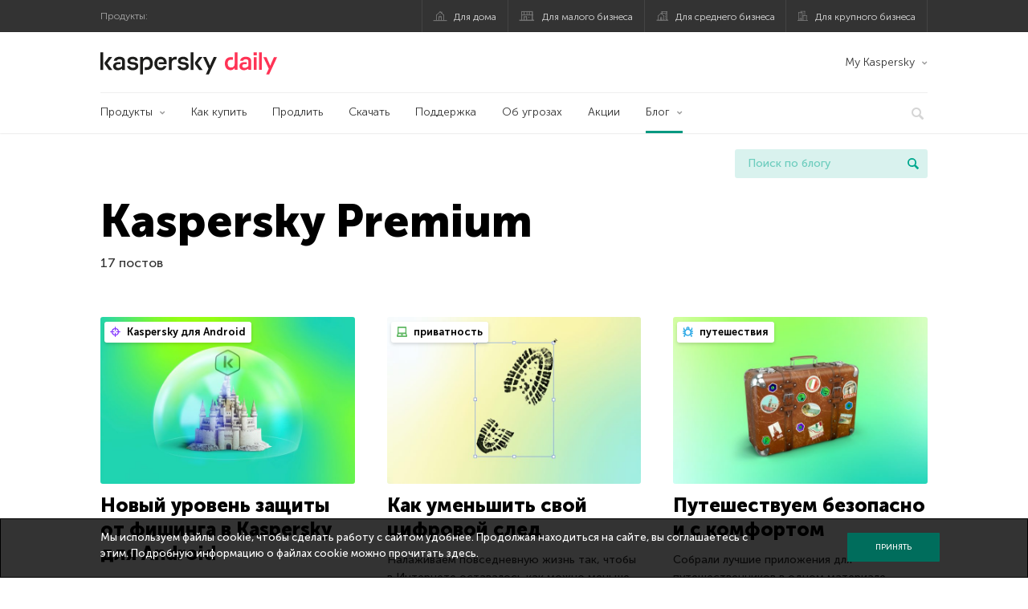

--- FILE ---
content_type: text/html; charset=UTF-8
request_url: https://www.kaspersky.ru/blog/tag/kaspersky-premium/
body_size: 15197
content:
<!DOCTYPE html>
<html lang="ru-RU" class="no-js">

<head>
	<meta charset="UTF-8" />
	<meta name="viewport" content="width=device-width, initial-scale=1" />
	<link rel="profile" href="http://gmpg.org/xfn/11" />
	<meta http-equiv="X-UA-Compatible" content="IE=Edge">
		<title>Tag: Kaspersky Premium | Блог Касперского</title>

<!-- The SEO Framework by Sybre Waaijer -->
<meta name="robots" content="noindex" />
<meta property="og:type" content="website" />
<meta property="og:locale" content="ru_RU" />
<meta property="og:site_name" content="Блог Касперского" />
<meta property="og:title" content="Tag: Kaspersky Premium | Блог Касперского" />
<meta property="og:url" content="https://www.kaspersky.ru/blog/tag/kaspersky-premium/" />
<meta property="og:image" content="https://media.kasperskydaily.com/wp-content/uploads/sites/90/2020/01/28165643/kaspersky-daily-default-image-2020.jpg" />
<meta name="twitter:card" content="summary_large_image" />
<meta name="twitter:site" content="@Kaspersky_ru" />
<meta name="twitter:creator" content="@Kaspersky_ru" />
<meta name="twitter:title" content="Tag: Kaspersky Premium | Блог Касперского" />
<meta name="twitter:image" content="https://media.kasperskydaily.com/wp-content/uploads/sites/90/2020/01/28165643/kaspersky-daily-default-image-2020.jpg" />
<script type="application/ld+json">{"@context":"https://schema.org","@graph":[{"@type":"WebSite","@id":"https://www.kaspersky.ru/blog/#/schema/WebSite","url":"https://www.kaspersky.ru/blog/","name":"Блог Касперского","alternateName":"Kaspersky","description":"Официальный русский блог Касперского пишет обо всем, что поможет вам защититься от вирусов, хакеров, шпионских приложений, спама и других угроз.","inLanguage":"ru-RU","potentialAction":{"@type":"SearchAction","target":{"@type":"EntryPoint","urlTemplate":"https://www.kaspersky.ru/blog/search/{search_term_string}/"},"query-input":"required name=search_term_string"},"publisher":{"@type":"Organization","@id":"https://www.kaspersky.ru/blog/#/schema/Organization","name":"Kaspersky","url":"https://www.kaspersky.ru/blog/","logo":{"@type":"ImageObject","url":"https://media.kasperskydaily.com/wp-content/uploads/sites/90/2019/06/04090719/kl-favicon-new.png","contentUrl":"https://media.kasperskydaily.com/wp-content/uploads/sites/90/2019/06/04090719/kl-favicon-new.png","width":512,"height":512,"contentSize":"1979"}}},{"@type":"CollectionPage","@id":"https://www.kaspersky.ru/blog/tag/kaspersky-premium/","url":"https://www.kaspersky.ru/blog/tag/kaspersky-premium/","name":"Tag: Kaspersky Premium | Блог Касперского","inLanguage":"ru-RU","isPartOf":{"@id":"https://www.kaspersky.ru/blog/#/schema/WebSite"},"breadcrumb":{"@type":"BreadcrumbList","@id":"https://www.kaspersky.ru/blog/#/schema/BreadcrumbList","itemListElement":[{"@type":"ListItem","position":1,"item":"https://www.kaspersky.ru/blog/","name":"Блог Касперского"},{"@type":"ListItem","position":2,"name":"Tag: Kaspersky Premium"}]}}]}</script>
<!-- / The SEO Framework by Sybre Waaijer | 13.21ms meta | 0.15ms boot -->

<link rel="dns-prefetch" href="//connect.facebook.net" />
<link rel='dns-prefetch' href='//www.google.com' />
<link rel='dns-prefetch' href='//www.kaspersky.ru' />
<link rel='dns-prefetch' href='//app-sj06.marketo.com' />
<link rel='dns-prefetch' href='//connect.facebook.net' />
<link rel="alternate" type="application/rss+xml" title="Daily - Russian - Russia - blog.kaspersky.ru &raquo; Лента" href="https://www.kaspersky.ru/blog/feed/" />
<link rel="alternate" type="application/rss+xml" title="Daily - Russian - Russia - blog.kaspersky.ru &raquo; Лента комментариев" href="https://www.kaspersky.ru/blog/comments/feed/" />
<link rel="alternate" type="application/rss+xml" title="Daily - Russian - Russia - blog.kaspersky.ru &raquo; Лента метки Kaspersky Premium" href="https://www.kaspersky.ru/blog/tag/kaspersky-premium/feed/" />
<link rel='stylesheet' id='kspr_twitter_pullquote-group-css' href='//assets.kasperskydaily.com/blog/wp-content/plugins/bwp-minify/min/?f=wp-content/plugins/kspr_twitter_pullquote/css/style.css,wp-content/plugins/pullquote-shortcode/css/pullquote-shortcode.css,wp-content/themes/daily2019/assets/css/main.css,wp-content/themes/daily2019/assets/css/post.css,wp-content/themes/daily2019/assets/font-awesome/css/font-awesome.min.css,wp-content/plugins/kaspersky-instagram/css/magnific-popup.css,wp-content/plugins/kaspersky-instagram/css/widget.css' type='text/css' media='all' />
<meta name="sentry-trace" content="fab81eb8441743038936da04debf2f21-57db33134c3f45da-0" />
<meta name="traceparent" content="" />
<meta name="baggage" content="sentry-trace_id=fab81eb8441743038936da04debf2f21,sentry-sample_rate=0.3,sentry-transaction=%2Ftag%2F%7Btag%7D,sentry-public_key=4826a69933e641c5b854fe1e8b9d9752,sentry-release=1.0,sentry-environment=yandex-production,sentry-sampled=false,sentry-sample_rand=0.814363" />
<script type="text/javascript" src="//app-sj06.marketo.com/js/forms2/js/forms2.min.js?ver=1.1.1" id="kasp-marketo-remote-js-js"></script>
<script type="text/javascript" src="https://www.kaspersky.ru/blog/wp-includes/js/jquery/jquery.min.js?ver=3.7.1" id="jquery-core-js"></script>
<script type="text/javascript" src="https://www.kaspersky.ru/blog/wp-includes/js/jquery/jquery-migrate.min.js?ver=3.4.1" id="jquery-migrate-js"></script>
<script type="text/javascript" id="notification_strings-js-extra">
/* <![CDATA[ */
var gdprDynamicStrings = {"notification_text":"\u041c\u044b \u0438\u0441\u043f\u043e\u043b\u044c\u0437\u0443\u0435\u043c \u0444\u0430\u0439\u043b\u044b cookie, \u0447\u0442\u043e\u0431\u044b \u0441\u0434\u0435\u043b\u0430\u0442\u044c \u0440\u0430\u0431\u043e\u0442\u0443 \u0441 \u0441\u0430\u0439\u0442\u043e\u043c \u0443\u0434\u043e\u0431\u043d\u0435\u0435. \u041f\u0440\u043e\u0434\u043e\u043b\u0436\u0430\u044f \u043d\u0430\u0445\u043e\u0434\u0438\u0442\u044c\u0441\u044f \u043d\u0430 \u0441\u0430\u0439\u0442\u0435, \u0432\u044b \u0441\u043e\u0433\u043b\u0430\u0448\u0430\u0435\u0442\u0435\u0441\u044c \u0441 \u044d\u0442\u0438\u043c. \u041f\u043e\u0434\u0440\u043e\u0431\u043d\u0443\u044e \u0438\u043d\u0444\u043e\u0440\u043c\u0430\u0446\u0438\u044e \u043e \u0444\u0430\u0439\u043b\u0430\u0445 cookie \u043c\u043e\u0436\u043d\u043e \u043f\u0440\u043e\u0447\u0438\u0442\u0430\u0442\u044c \u003Ca href=\"https://www.kaspersky.ru/third-party-tracking\" target=\"_blank\"\u003E\u0437\u0434\u0435\u0441\u044c\u003C/a\u003E.","button_text":"\u041f\u0440\u0438\u043d\u044f\u0442\u044c"};
//# sourceURL=notification_strings-js-extra
/* ]]> */
</script>
<script type='text/javascript' src='//assets.kasperskydaily.com/blog/wp-content/plugins/bwp-minify/min/?f=wp-content/plugins/kaspersky-cookies-notification/scripts/alert_text.js,wp-content/plugins/kaspersky-cookies-notification/scripts/alert.js,wp-content/plugins/kspr_twitter_pullquote/js/kaspersky-twitter-pullquote.js,wp-content/plugins/kaspersky-instagram/js/jquery.magnific-popup.min.js,wp-content/plugins/kaspersky-instagram/js/widget.js'></script>
<link rel="https://api.w.org/" href="https://www.kaspersky.ru/blog/wp-json/" /><link rel="alternate" title="JSON" type="application/json" href="https://www.kaspersky.ru/blog/wp-json/wp/v2/tags/3086" /><link rel="EditURI" type="application/rsd+xml" title="RSD" href="https://www.kaspersky.ru/blog/xmlrpc.php?rsd" />
				<!-- Start GTM container script -->
		<script>(function(w,d,s,l,i){w[l]=w[l]||[];w[l].push({'gtm.start':
		new Date().getTime(),event:'gtm.js'});var f=d.getElementsByTagName(s)[0],
		j=d.createElement(s),dl=l!='dataLayer'?'&l='+l:'';j.async=true;j.src=
		'//www.googletagmanager.com/gtm.js?id='+i+dl;f.parentNode.insertBefore(j,f);
		})(window,document,'script','dataLayer','GTM-WZ7LJ3');</script>
		<!-- End Start GTM container script -->
		
		<meta name="google-site-verification" content="XuRb5AVQ9umMBYVUkBuyo-8xbbXoDrKySGuU3psNL20" />
<meta name="google-site-verification" content="8OqmPuYySHWJdt5wKhUi-GACvsO608Oclm0nXKB4lNM" />	<script>
		function waitForVariable(varName, callback) {
			let interval = setInterval(() => {
				if (window[varName] !== undefined) {
					clearInterval(interval);
					callback(window[varName]);
				}
			}, 50);
		}

		waitForVariable("Ya", (Ya_ob) => {
			if (Ya_ob && Ya_ob._metrika.getCounters()[0].id) {
				window.dataLayer = window.dataLayer || [];
				dataLayer.push({
					ymCounterId_1: Ya_ob._metrika.getCounters()[0].id
				});
			}
		});
	</script>
<link rel="icon" href="https://media.kasperskydaily.com/wp-content/uploads/sites/90/2019/06/04154318/cropped-k-favicon-new-32x32.png" sizes="32x32" />
<link rel="icon" href="https://media.kasperskydaily.com/wp-content/uploads/sites/90/2019/06/04154318/cropped-k-favicon-new-192x192.png" sizes="192x192" />
<link rel="apple-touch-icon" href="https://media.kasperskydaily.com/wp-content/uploads/sites/90/2019/06/04154318/cropped-k-favicon-new-180x180.png" />
<meta name="msapplication-TileImage" content="https://media.kasperskydaily.com/wp-content/uploads/sites/90/2019/06/04154318/cropped-k-favicon-new-270x270.png" />
</head>

<body class="archive tag tag-kaspersky-premium tag-3086 wp-theme-daily2019 lang-ru_RU">
	
		<!-- Start GTM container script -->
		<noscript><iframe src="//www.googletagmanager.com/ns.html?id=GTM-WZ7LJ3" height="0" width="0" style="display:none;visibility:hidden"></iframe></noscript>
		<!-- End Start GTM container script -->
		
			<div id="site-top" class="site-top">
		<div class="container">
			<nav class="site-nav">
				<div class="label"><p>Продукты:</p></div><ul class="site-selector"><li><a target="_blank" href="https://www.kaspersky.ru/home-security?icid=kl-ru_kdailyheader_acq_ona_smm__onl_b2c_kdaily_prodmen_sm-team_______e2c957b72c9ebb98" data-element-id="product-menu" class="font-icons icon-home top-menu-business-stripe menu-item menu-item-type-custom menu-item-object-custom menu-item-18236">Для дома</a></li>
<li><a title="font-icons icon-small-business" target="_blank" href="https://www.kaspersky.ru/small-business-security?icid=kl-ru_kdailyheader_acq_ona_smm__onl_b2c_kdaily_prodmen_sm-team_______e2c957b72c9ebb98" data-element-id="product-menu" class="font-icons icon-small-business top-menu-business-stripe menu-item menu-item-type-custom menu-item-object-custom menu-item-18237">Для малого бизнеса</a></li>
<li><a target="_blank" href="https://www.kaspersky.ru/small-to-medium-business-security?icid=kl-ru_kdailyheader_acq_ona_smm__onl_b2c_kdaily_prodmen_sm-team_______e2c957b72c9ebb98" data-element-id="product-menu" class="font-icons icon-medium-business top-menu-business-stripe menu-item menu-item-type-custom menu-item-object-custom menu-item-18238">Для среднего бизнеса</a></li>
<li><a target="_blank" href="https://www.kaspersky.ru/enterprise-security?icid=kl-ru_kdailyheader_acq_ona_smm__onl_b2c_kdaily_prodmen_sm-team_______e2c957b72c9ebb98" data-element-id="product-menu" class="font-icons icon-enterprise top-menu-business-stripe menu-item menu-item-type-custom menu-item-object-custom menu-item-18239">Для крупного бизнеса</a></li>
</ul>			</nav>
		</div>
	</div>

	<header id="site-header" class="site-header">
		<div class="container">
			<a href="" class="menu-toggle">
				<span></span>
				<span></span>
				<span></span>
			</a>
								<div class="site-title ">
										<a href="https://www.kaspersky.ru/blog/" title="Блог Касперского" rel="home">
						<i class="kaspersky-logo">Блог Касперского</i>
						<span class="logo-text"></span>
						
					</a>
							</div>
	
	<ul id="menu-my-kaspersky-daily-nxgen" class="menu-utility"><li id="menu-item-18244" class="dropdown my-kaspersky top-menu-my-kaspersky menu-item menu-item-type-custom menu-item-object-custom menu-item-has-children menu-item-18244"><a href="https://my.kaspersky.com/?icid=kl-ru_kdailyheader_acq_ona_smm__onl_b2c_kdaily_main-menu_sm-team_______cdc5952e4dfc7377">My Kaspersky</a>
<ul class="sub-menu">
	<li id="menu-item-18245" class="menu-item menu-item-type-custom menu-item-object-custom menu-item-18245"><a href="https://my.kaspersky.com/MyDevices?icid=kl-ru_kdailyheader_acq_ona_smm__onl_b2c_kdaily_main-menu_sm-team_______cdc5952e4dfc7377"><i class="font-icons icon-devices"></i>Устройства</a></li>
	<li id="menu-item-18246" class="menu-item menu-item-type-custom menu-item-object-custom menu-item-has-children menu-item-18246"><a href="https://my.kaspersky.com/MyLicenses?icid=kl-ru_kdailyheader_acq_ona_smm__onl_b2c_kdaily_main-menu_sm-team_______cdc5952e4dfc7377"><i class="font-icons icon-subscriptions"></i>Продукты / Лицензии</a>
	<ul class="sub-menu">
		<li id="menu-item-18247" class="menu-item menu-item-type-custom menu-item-object-custom menu-item-18247"><a href="https://my.kaspersky.com/redirect?target=AccountSettingsPurchaseHistory&#038;icid=kl-ru_kdailyheader_acq_ona_smm__onl_b2c_kdaily_main-menu_sm-team_______cdc5952e4dfc7377"><i class="font-icons icon-card"></i>Заказы</a></li>
	</ul>
</li>
</ul>
</li>
</ul>
	<nav class="main-nav">
		<ul id="menu-main-menu-daily-nxgen" class="main-menu"><li class="dropdown mega top-menu-products menu-item menu-item-type-custom menu-item-object-custom menu-item-has-children menu-item-18411"><a href="https://www.kaspersky.ru/home-security?icid=kl-ru_kdailyheader_acq_ona_smm__onl_b2c_kdaily_main-menu_sm-team_______cdc5952e4dfc7377" data-element-id="main-menu">Продукты</a>
<ul class="submenu">
<li class="first">
	<ul class="featured section-col-l-3 no-gutter">
<li class="menu-item menu-item-type-custom menu-item-object-custom menu-item-18413"><a target="_blank" href="https://www.kaspersky.ru/premium?icid=kl-ru_kdailyheader_acq_ona_smm__onl_b2c_kdaily_main-menu_sm-team_______cdc5952e4dfc7377" data-element-id="main-menu"><span style="color: #999;">ПРЕМИАЛЬНАЯ ЗАЩИТА</span><br>Kaspersky Premium</a><div class="desc"><br><p>Комплексная защита ваших устройств, цифровой личности и приватности в интернете</p></div>
<li class="menu-item menu-item-type-custom menu-item-object-custom menu-item-18400"><a target="_blank" href="https://www.kaspersky.ru/plus?icid=kl-ru_kdailyheader_acq_ona_smm__onl_b2c_kdaily_main-menu_sm-team_______cdc5952e4dfc7377" data-element-id="main-menu"><span style="color: #999;">ПРОДВИНУТАЯ ЗАЩИТА</span><br>Kaspersky Plus</a><div class="desc"><br><p>Безопасность, производительность и приватность в одном приложении</p></div>
<li class="menu-item menu-item-type-custom menu-item-object-custom menu-item-18405"><a target="_blank" href="https://www.kaspersky.ru/standard?icid=kl-ru_kdailyheader_acq_ona_smm__onl_b2c_kdaily_main-menu_sm-team_______cdc5952e4dfc7377" data-element-id="main-menu"><span style="color: #999;">СТАНДАРТНАЯ ЗАЩИТА</span><br>Kaspersky Standard</a><div class="desc"><br><p>Усиление защиты и производительности устройств</p></div>
	</ul>

<li>
	<ul class="regular">
<li class="title"><h6>Безопасность детей и защита приватности</h6>
<li class="menu-item menu-item-type-custom menu-item-object-custom menu-item-18402"><a target="_blank" href="https://www.kaspersky.ru/safe-kids?icid=kl-ru_kdailyheader_acq_ona_smm__onl_b2c_kdaily_main-menu_sm-team_______cdc5952e4dfc7377" data-element-id="main-menu">Kaspersky Safe Kids</a>
<li class="menu-item menu-item-type-custom menu-item-object-custom menu-item-18407"><a target="_blank" href="https://www.kaspersky.ru/secure-connection?icid=kl-ru_kdailyheader_acq_ona_smm__onl_b2c_kdaily_main-menu_sm-team_______cdc5952e4dfc7377" data-element-id="main-menu">Kaspersky Secure Connection</a>
<li class="menu-item menu-item-type-custom menu-item-object-custom menu-item-23099"><a target="_blank" href="https://www.kaspersky.ru/password-manager?icid=kl-ru_kdailyheader_acq_ona_smm__onl_b2c_kdaily_main-menu_sm-team_______cdc5952e4dfc7377" data-element-id="main-menu">Kaspersky Password Manager</a>
<li class="menu-item menu-item-type-custom menu-item-object-custom menu-item-18430"><a href="https://www.kaspersky.ru/downloads?icid=kl-ru_kdailyheader_acq_ona_smm__onl_b2c_kdaily_main-menu_sm-team_______cdc5952e4dfc7377" data-element-id="main-menu">Смотреть все решения</a>
	</ul>

</ul>

<li class="top-menu-products menu-item menu-item-type-custom menu-item-object-custom menu-item-18417"><a href="https://www.kaspersky.ru/home-security/how-to-buy?icid=kl-ru_kdailyheader_acq_ona_smm__onl_b2c_kdaily_main-menu_sm-team_______cdc5952e4dfc7377" data-element-id="main-menu">Как купить</a>
<li class="top-menu-renew menu-item menu-item-type-custom menu-item-object-custom menu-item-18418"><a href="https://www.kaspersky.ru/renewal-center/home?icid=kl-ru_kdailyheader_acq_ona_smm__onl_b2c_kdaily_main-menu_sm-team_______cdc5952e4dfc7377" data-element-id="main-menu">Продлить</a>
<li class="top-menu-downloads menu-item menu-item-type-custom menu-item-object-custom menu-item-18419"><a href="https://www.kaspersky.ru/downloads?icid=kl-ru_kdailyheader_acq_ona_smm__onl_b2c_kdaily_main-menu_sm-team_______cdc5952e4dfc7377" data-element-id="main-menu">Скачать</a>
<li class="top-menu-support menu-item menu-item-type-custom menu-item-object-custom menu-item-18420"><a href="http://support.kaspersky.ru/?icid=kl-ru_kdailyheader_acq_ona_smm__onl_b2c_kdaily_main-menu_sm-team_______cdc5952e4dfc7377" data-element-id="main-menu">Поддержка</a>
<li class="top-menu-resource-center menu-item menu-item-type-custom menu-item-object-custom menu-item-18431"><a href="https://www.kaspersky.ru/resource-center?icid=kl-ru_kdailyheader_acq_ona_smm__onl_b2c_kdaily_main-menu_sm-team_______cdc5952e4dfc7377" data-element-id="main-menu">Об угрозах</a>
<li class="top-menu-special menu-item menu-item-type-custom menu-item-object-custom menu-item-18433"><a href="https://www.kaspersky.ru/lp/special-offers?icid=kl-ru_kdailyheader_acq_ona_smm__onl_b2c_kdaily_main-menu_sm-team_______cdc5952e4dfc7377" data-element-id="main-menu">Акции</a>
<li class="dropdown active top-menu-blog menu-item menu-item-type-custom menu-item-object-custom menu-item-home menu-item-has-children menu-item-18421"><a href="https://www.kaspersky.ru/blog/" data-element-id="main-menu">Блог</a>
<ul class="submenu">
<li class="menu-item menu-item-type-taxonomy menu-item-object-category menu-item-18887"><a href="https://www.kaspersky.ru/blog/category/business/" data-element-id="main-menu">Бизнес</a><div class="desc"> </div>
<li class="menu-item menu-item-type-taxonomy menu-item-object-category menu-item-18888"><a href="https://www.kaspersky.ru/blog/category/news/" data-element-id="main-menu">Новости</a><div class="desc"> </div>
<li class="menu-item menu-item-type-taxonomy menu-item-object-category menu-item-18889"><a href="https://www.kaspersky.ru/blog/category/privacy/" data-element-id="main-menu">Приватность</a><div class="desc"> </div>
<li class="menu-item menu-item-type-taxonomy menu-item-object-category menu-item-18890"><a href="https://www.kaspersky.ru/blog/category/products/" data-element-id="main-menu">Продукты</a><div class="desc"> </div>
<li class="menu-item menu-item-type-taxonomy menu-item-object-category menu-item-18892"><a href="https://www.kaspersky.ru/blog/category/special-projects/" data-element-id="main-menu">Спецпроекты</a><div class="desc"> </div>
<li class="menu-item menu-item-type-taxonomy menu-item-object-category menu-item-18893"><a href="https://www.kaspersky.ru/blog/category/technology/" data-element-id="main-menu">Технологии</a><div class="desc"> </div>
<li class="menu-item menu-item-type-taxonomy menu-item-object-category menu-item-18894"><a href="https://www.kaspersky.ru/blog/category/threats/" data-element-id="main-menu">Угрозы</a><div class="desc"> </div>
<li class="menu-item menu-item-type-taxonomy menu-item-object-category menu-item-18891"><a href="https://www.kaspersky.ru/blog/category/tips/" data-element-id="main-menu">Советы</a><div class="desc"> </div>
<li class="border-top secondary-list-item menu-item menu-item-type-custom menu-item-object-custom menu-item-19203"><a target="_blank" href="https://www.kaspersky.ru/blog/feed/" data-element-id="main-menu">RSS</a>
<li class="secondary-list-item menu-item menu-item-type-custom menu-item-object-custom menu-item-20887"><a target="_blank" href="/blog/subscribe/" data-element-id="main-menu">Подписка на рассылку</a>
</ul>


<li class="search">
	<a href="#" class="inactive search-button">
		<i class="font-icons icon-search"></i>
	</a>
	<form action="https://www.kaspersky.ru/search">
		<input type="text" placeholder="Введите поисковый запрос" name="query" value="" autocomplete="off">
	</form>
	<a href="#" class="close-search">
		<i class="font-icons icon-cancel"></i>
	</a>
</li>
</ul>	</nav>
	</div>
	</header><!-- #site-header -->

	<div class="mobile-menu-wrapper">
		<ul class="mobile-nav" data-back="Назад">
			<li class="title">
				<span>Продукты:</span>
			</li>
			<li class="parent" data-parent="Продукты для дома" data-icon="font-icons icon-home top-item"><a rel="Продукты для дома" href="#" data-element-id="mobile-menu"><i class="font-icons icon-home top-item"></i><span>Для дома</span></a>
<ul class="submenu">
<li class="parent" data-parent="Защитные решения" data-icon="top-item no-icon"><a rel="Защитные решения" href="#" data-element-id="mobile-menu"><i class="top-item no-icon"></i><span>Защитные решения</span></a>
	<ul class="submenu">
<li class="menu-item menu-item-type-custom menu-item-object-custom menu-item-18294"><a href="https://www.kaspersky.ru/premium?icid=kl-ru_kdailyheader_acq_ona_smm__onl_b2c_kdaily_mobmen_sm-team_______1a533c2e9a78146d" data-element-id="mobile-menu">Kaspersky Premium</a>
<li class="menu-item menu-item-type-custom menu-item-object-custom menu-item-18289"><a href="https://www.kaspersky.ru/plus?icid=kl-ru_kdailyheader_acq_ona_smm__onl_b2c_kdaily_mobmen_sm-team_______1a533c2e9a78146d" data-element-id="mobile-menu">Kaspersky Plus</a>
<li class="menu-item menu-item-type-custom menu-item-object-custom menu-item-18288"><a href="https://www.kaspersky.ru/standard?icid=kl-ru_kdailyheader_acq_ona_smm__onl_b2c_kdaily_mobmen_sm-team_______1a533c2e9a78146d" data-element-id="mobile-menu">Kaspersky Standard</a>
<li class="menu-item menu-item-type-custom menu-item-object-custom menu-item-18279"><a href="https://www.kaspersky.ru/home-security?icid=kl-ru_kdailyheader_acq_ona_smm__onl_b2c_kdaily_mobmen_sm-team_______1a533c2e9a78146d" data-element-id="mobile-menu">Смотреть все решения</a>
<li class="title"><h6>Безопасность детей и защита приватности</h6>
<li class="menu-item menu-item-type-custom menu-item-object-custom menu-item-18321"><a href="https://www.kaspersky.ru/safe-kids?icid=kl-ru_kdailyheader_acq_ona_smm__onl_b2c_kdaily_mobmen_sm-team_______1a533c2e9a78146d" data-element-id="mobile-menu">Kaspersky Safe Kids</a>
<li class="menu-item menu-item-type-custom menu-item-object-custom menu-item-18285"><a href="https://www.kaspersky.ru/secure-connection?icid=kl-ru_kdailyheader_acq_ona_smm__onl_b2c_kdaily_mobmen_sm-team_______1a533c2e9a78146d" data-element-id="mobile-menu">Kaspersky Secure Connection</a>
<li class="menu-item menu-item-type-custom menu-item-object-custom menu-item-18284"><a href="https://www.kaspersky.ru/password-manager?icid=kl-ru_kdailyheader_acq_ona_smm__onl_b2c_kdaily_mobmen_sm-team_______1a533c2e9a78146d" data-element-id="mobile-menu">Kaspersky Password Manager</a>
	</ul>

<li class="menu-item menu-item-type-custom menu-item-object-custom menu-item-18301"><a href="https://www.kaspersky.ru/renewal-center/home?icid=kl-ru_kdailyheader_acq_ona_smm__onl_b2c_kdaily_mobmen_sm-team_______1a533c2e9a78146d" data-element-id="mobile-menu">Продлить лицензию</a>
<li class="menu-item menu-item-type-custom menu-item-object-custom menu-item-18383"><a href="https://support.kaspersky.ru/?icid=kl-ru_kdailyheader_acq_ona_smm__onl_b2c_kdaily_mobmen_sm-team_______1a533c2e9a78146d" data-element-id="mobile-menu">Техподдержка</a>
<li class="menu-item menu-item-type-custom menu-item-object-custom menu-item-18299"><a href="https://www.kaspersky.ru/downloads?icid=kl-ru_kdailyheader_acq_ona_smm__onl_b2c_kdaily_mobmen_sm-team_______1a533c2e9a78146d" data-element-id="mobile-menu">Пробные версии и файлы для скачивания</a>
</ul>

<li class="parent" data-parent="Для бизнеса" data-icon="font-icons icon-enterprise top-item"><a rel="Для бизнеса" href="#" data-element-id="mobile-menu"><i class="font-icons icon-enterprise top-item"></i><span>Для бизнеса</span></a>
<ul class="submenu">
<li class="menu-item menu-item-type-custom menu-item-object-custom menu-item-18295"><a href="https://www.kaspersky.ru/small-business-security?icid=kl-ru_kdailyheader_acq_ona_smm__onl_b2c_kdaily_mobmen_sm-team_______1a533c2e9a78146d" data-element-id="mobile-menu">Для малого бизнеса (1-24 сотрудников)</a>
<li class="menu-item menu-item-type-custom menu-item-object-custom menu-item-18292"><a href="https://www.kaspersky.ru/small-to-medium-business-security/?icid=kl-ru_kdailyheader_acq_ona_smm__onl_b2c_kdaily_mobmen_sm-team_______1a533c2e9a78146d" data-element-id="mobile-menu">Для среднего бизнеса (25-999 сотрудников)</a>
<li class="menu-item menu-item-type-custom menu-item-object-custom menu-item-18293"><a href="https://www.kaspersky.ru/enterprise-security/?icid=kl-ru_kdailyheader_acq_ona_smm__onl_b2c_kdaily_mobmen_sm-team_______1a533c2e9a78146d" data-element-id="mobile-menu">Для крупного бизнеса (1000+ сотрудников)</a>
</ul>

<li class="splitter"></li>
<li class="menu-item menu-item-type-custom menu-item-object-custom menu-item-24110"><a href="https://www.kaspersky.ru/blog/?s=" data-element-id="mobile-menu">Поиск по блогу</a>
<li class="parent" data-parent="BLOG" data-icon="top-item no-icon"><a rel="BLOG" href="https://www.kaspersky.ru/blog/" data-element-id="mobile-menu"><i class="top-item no-icon"></i><span>Блог</span></a>
<ul class="submenu">
<li class="menu-item menu-item-type-taxonomy menu-item-object-category menu-item-18895"><a href="https://www.kaspersky.ru/blog/category/business/" data-element-id="mobile-menu">Бизнес</a><div class="desc"> </div>
<li class="menu-item menu-item-type-taxonomy menu-item-object-category menu-item-18896"><a href="https://www.kaspersky.ru/blog/category/news/" data-element-id="mobile-menu">Новости</a><div class="desc"> </div>
<li class="menu-item menu-item-type-taxonomy menu-item-object-category menu-item-18897"><a href="https://www.kaspersky.ru/blog/category/privacy/" data-element-id="mobile-menu">Приватность</a><div class="desc"> </div>
<li class="menu-item menu-item-type-taxonomy menu-item-object-category menu-item-18898"><a href="https://www.kaspersky.ru/blog/category/products/" data-element-id="mobile-menu">Продукты</a><div class="desc"> </div>
<li class="menu-item menu-item-type-taxonomy menu-item-object-category menu-item-18899"><a href="https://www.kaspersky.ru/blog/category/tips/" data-element-id="mobile-menu">Советы</a><div class="desc"> </div>
<li class="menu-item menu-item-type-taxonomy menu-item-object-category menu-item-18900"><a href="https://www.kaspersky.ru/blog/category/special-projects/" data-element-id="mobile-menu">Спецпроекты</a><div class="desc"> </div>
<li class="menu-item menu-item-type-taxonomy menu-item-object-category menu-item-18901"><a href="https://www.kaspersky.ru/blog/category/technology/" data-element-id="mobile-menu">Технологии</a><div class="desc"> </div>
<li class="menu-item menu-item-type-taxonomy menu-item-object-category menu-item-18902"><a href="https://www.kaspersky.ru/blog/category/threats/" data-element-id="mobile-menu">Угрозы</a><div class="desc"> </div>
</ul>

<li class="parent" data-parent="Мой Аккаунт" data-icon="top-item no-icon"><a rel="Мой Аккаунт" href="#" data-element-id="mobile-menu"><i class="top-item no-icon"></i><span>Мой Аккаунт</span></a>
<ul class="submenu">
<li class="parent" data-parent="Для дома" data-icon="top-item no-icon"><a rel="Для дома" href="#" data-element-id="mobile-menu"><i class="top-item no-icon"></i><span>Для дома</span></a>
	<ul class="submenu">
<li class="menu-item menu-item-type-custom menu-item-object-custom menu-item-18325"><a href="https://my.kaspersky.com/?icid=kl-ru_kdailyheader_acq_ona_smm__onl_b2c_kdaily_mobmen_sm-team_______1a533c2e9a78146d" data-element-id="mobile-menu">My Kaspersky</a>
<li class="menu-item menu-item-type-custom menu-item-object-custom menu-item-18326"><a href="https://www.kaspersky.ru/renewal-center/home?icid=kl-ru_kdailyheader_acq_ona_smm__onl_b2c_kdaily_mobmen_sm-team_______1a533c2e9a78146d" data-element-id="mobile-menu">Продлите вашу лицензию</a>
	</ul>

<li class="parent" data-parent="Для Бизнеса" data-icon="top-item no-icon"><a rel="Для Бизнеса" href="#" data-element-id="mobile-menu"><i class="top-item no-icon"></i><span>Для Бизнеса</span></a>
	<ul class="submenu">
<li class="menu-item menu-item-type-custom menu-item-object-custom menu-item-18381"><a href="https://companyaccount.kaspersky.com/?icid=kl-ru_kdailyheader_acq_ona_smm__onl_b2c_kdaily_mobmen_sm-team_______1a533c2e9a78146d" data-element-id="mobile-menu">CompanyAccount</a>
	</ul>

</ul>

<li class="parent" data-parent="" data-icon="top-item"><a href="#" data-element-id="mobile-menu"><i class="top-item"></i><span>Партнерам</span></a>
<ul class="submenu">
<li class="menu-item menu-item-type-custom menu-item-object-custom menu-item-18302"><a href="https://www.kaspersky.ru/partners?icid=kl-ru_kdailyheader_acq_ona_smm__onl_b2c_kdaily_mobmen_sm-team_______1a533c2e9a78146d" data-element-id="mobile-menu">Партнерам</a>
<li class="menu-item menu-item-type-custom menu-item-object-custom menu-item-18303"><a href="https://www.kasperskypartners.com/et.cfm?eid=2727&#038;lang=ru-ru" data-element-id="mobile-menu">Найти партнера</a>
<li class="menu-item menu-item-type-custom menu-item-object-custom menu-item-18304"><a href="https://www.kaspersky.ru/partners/training-centers?icid=kl-ru_kdailyheader_acq_ona_smm__onl_b2c_kdaily_mobmen_sm-team_______1a533c2e9a78146d" data-element-id="mobile-menu">Учебным центрам</a>
<li class="menu-item menu-item-type-custom menu-item-object-custom menu-item-18305"><a href="https://www.kaspersky.ru/partners/vas?icid=kl-ru_kdailyheader_acq_ona_smm__onl_b2c_kdaily_mobmen_sm-team_______1a533c2e9a78146d" data-element-id="mobile-menu">Сервис-провайдерам</a>
<li class="menu-item menu-item-type-custom menu-item-object-custom menu-item-18306"><a href="https://www.kaspersky.ru/partners/technology?icid=kl-ru_kdailyheader_acq_ona_smm__onl_b2c_kdaily_mobmen_sm-team_______1a533c2e9a78146d" data-element-id="mobile-menu">Технологии</a>
<li class="menu-item menu-item-type-custom menu-item-object-custom menu-item-18398"><a href="https://www.kaspersky.ru/partners/allowlist-program?icid=kl-ru_kdailyheader_acq_ona_smm__onl_b2c_kdaily_mobmen_sm-team_______1a533c2e9a78146d" data-element-id="mobile-menu">Whitelist</a>
<li class="menu-item menu-item-type-custom menu-item-object-custom menu-item-18399"><a href="https://www.kaspersky.ru/lp/special-offers?icid=kl-ru_kdailyheader_acq_ona_smm__onl_b2c_kdaily_mobmen_sm-team_______1a533c2e9a78146d" data-element-id="mobile-menu">Акции</a>
</ul>

<li class="parent" data-parent="" data-icon="top-item"><a href="#" data-element-id="mobile-menu"><i class="top-item"></i><span>О компании</span></a>
<ul class="submenu">
<li class="menu-item menu-item-type-custom menu-item-object-custom menu-item-18308"><a href="https://www.kaspersky.ru/about?icid=kl-ru_kdailyheader_acq_ona_smm__onl_b2c_kdaily_mobmen_sm-team_______1a533c2e9a78146d" data-element-id="mobile-menu">О нас</a>
<li class="menu-item menu-item-type-custom menu-item-object-custom menu-item-18309"><a href="https://www.kaspersky.ru/about/company?icid=kl-ru_kdailyheader_acq_ona_smm__onl_b2c_kdaily_mobmen_sm-team_______1a533c2e9a78146d" data-element-id="mobile-menu">Kомпания</a>
<li class="menu-item menu-item-type-custom menu-item-object-custom menu-item-18310"><a href="https://www.kaspersky.ru/about/team?icid=kl-ru_kdailyheader_acq_ona_smm__onl_b2c_kdaily_mobmen_sm-team_______1a533c2e9a78146d" data-element-id="mobile-menu">Команда</a>
<li class="menu-item menu-item-type-custom menu-item-object-custom menu-item-18311"><a href="https://www.kaspersky.ru/about/transparency?icid=kl-ru_kdailyheader_acq_ona_smm__onl_b2c_kdaily_mobmen_sm-team_______1a533c2e9a78146d" data-element-id="mobile-menu">Как мы работаем</a>
<li class="menu-item menu-item-type-custom menu-item-object-custom menu-item-18312"><a href="https://www.kaspersky.ru/about/press-releases?icid=kl-ru_kdailyheader_acq_ona_smm__onl_b2c_kdaily_mobmen_sm-team_______1a533c2e9a78146d" data-element-id="mobile-menu">Новости</a>
<li class="menu-item menu-item-type-custom menu-item-object-custom menu-item-18313"><a href="https://www.kaspersky.ru/about/press-center?icid=kl-ru_kdailyheader_acq_ona_smm__onl_b2c_kdaily_mobmen_sm-team_______1a533c2e9a78146d" data-element-id="mobile-menu">Пресс-центр</a>
<li class="menu-item menu-item-type-custom menu-item-object-custom menu-item-18314"><a href="https://careers.kaspersky.ru/?icid=kl-ru_kdailyheader_acq_ona_smm__onl_b2c_kdaily_mobmen_sm-team_______1a533c2e9a78146d" data-element-id="mobile-menu">Карьера</a>
</ul>

<li class="menu-item menu-item-type-custom menu-item-object-custom menu-item-18316"><a href="http://support.kaspersky.ru/?icid=kl-ru_kdailyheader_acq_ona_smm__onl_b2c_kdaily_mobmen_sm-team_______1a533c2e9a78146d" data-element-id="mobile-menu">Поддержка</a>
<li class="menu-item menu-item-type-custom menu-item-object-custom menu-item-18317"><a href="https://www.kaspersky.ru/about/contact?icid=kl-ru_kdailyheader_acq_ona_smm__onl_b2c_kdaily_mobmen_sm-team_______1a533c2e9a78146d" data-element-id="mobile-menu">Задать вопрос</a>
		</ul>
		<div class="background-overlay"></div>
	</div>

		<div class="c-page">

		
		<section class="c-page-header js-sticky-header">
			<div class="o-container-fluid">
				<div class="c-page-header__wrapper">
					<form class="c-page-search__form c-page-search__form--small" role="search" method="get" action="https://www.kaspersky.ru/blog/">
						<div class="c-form-element c-form-element--style-fill">
							<div class="c-form-element__field">
								<input type="text" class="c-form-element__text" name="s" placeholder="Поиск по блогу">
							</div>
						</div>
						<button type="submit" class="c-button" value="Search">Поиск</button>
					</form>
				</div>
			</div>
		</section><section class="c-block c-block--spacing-b-small@sm c-page-headline">
	<div class="o-container-fluid">
		<div class="c-page-headline__wrapper">
			<h1 class="c-title--extra-large">Kaspersky Premium</h1>
							<div class="c-page-headline__content">
										<p>17 постов</p>
				</div>
					</div>
	</div>
</section>
	<section class="c-block c-block--spacing-b-small@sm">
		<div class="o-container-fluid">
			<div class="o-row c-card__row--divider">
											<div class="o-col-6@sm o-col-4@lg">
					<article class="c-card">
			<figure class="c-card__figure">
			<a href="https://www.kaspersky.ru/blog/notification-listener-in-kaspersky-for-android/40594/">
				<img width="700" height="460" src="https://media.kasperskydaily.com/wp-content/uploads/sites/90/2025/09/30171300/notification-listener-in-kaspersky-for-android-featured-700x460.jpg" class="attachment-daily-2019-post-thumbnail-large size-daily-2019-post-thumbnail-large wp-post-image" alt="Теперь приложение Kaspersky для Android умеет находить вредоносные ссылки в уведомлениях от любых приложений." decoding="async" fetchpriority="high" data-src="https://media.kasperskydaily.com/wp-content/uploads/sites/90/2025/09/30171300/notification-listener-in-kaspersky-for-android-featured-700x460.jpg" data-srcset="" srcset="" />			</a>
		</figure>
		<div class="c-card__content">
		<header class="c-card__header">
							<ul class="c-taxonomy c-taxonomy--category">
					<li><a class="c-link--icon-primary" href="https://www.kaspersky.ru/blog/tag/kaspersky-for-android/"><img class="o-icon" src="https://media.kasperskydaily.com/wp-content/uploads/sites/90/2019/11/18170827/target.png" /> Kaspersky для Android</a></li>
				</ul>
					</header>
		<h3 class="c-card__title"><a href="https://www.kaspersky.ru/blog/notification-listener-in-kaspersky-for-android/40594/">Новый уровень защиты от фишинга в Kaspersky для Android</a></h3>		<div class="c-card__desc">
			<p><p>Теперь приложение Kaspersky для Android умеет находить вредоносные ссылки в уведомлениях от любых приложений.</p>
</p>
		</div>
		<footer class="c-card__footer">
	<ul class="c-card__meta-list">
		<li class="c-card__author">
			<div class="c-card__author-avatar">
				<a href="https://www.kaspersky.ru/blog/author/kasperskyteam/"><img alt='' src='https://media.kasperskydaily.com/wp-content/uploads/2025/05/23111210/Midori-Kuma-Ed-192x192.jpg' srcset='https://media.kasperskydaily.com/wp-content/uploads/2025/05/23111210/Midori-Kuma-Ed-192x192.jpg 2x' class='avatar avatar-25 photo' height='25' width='25' decoding='async'/></a>
			</div>
			<p class="c-card__author-name">
				<a href="https://www.kaspersky.ru/blog/author/kasperskyteam/">Kaspersky Team</a>
			</p>
		</li>
		<li class="c-card__time">
			<p>
				<time datetime="2025-10-02T13:57:56+03:00">2 октября 2025</time>
			</p>
		</li>
	</ul>
</footer>
	</div>
</article>
				</div>
											<div class="o-col-6@sm o-col-4@lg">
					<article class="c-card">
			<figure class="c-card__figure">
			<a href="https://www.kaspersky.ru/blog/kak-ne-ostavlyat-cifrovyh-sledov/40032/">
				<img width="700" height="460" src="https://media.kasperskydaily.com/wp-content/uploads/sites/90/2025/07/07180637/minimizing-digital-footprints-2025-featured-700x460.jpg" class="attachment-daily-2019-post-thumbnail-large size-daily-2019-post-thumbnail-large wp-post-image" alt="Как уменьшить цифровой след: чек-лист от «Лаборатории Касперского»" decoding="async" data-src="https://media.kasperskydaily.com/wp-content/uploads/sites/90/2025/07/07180637/minimizing-digital-footprints-2025-featured-700x460.jpg" data-srcset="" srcset="" />			</a>
		</figure>
		<div class="c-card__content">
		<header class="c-card__header">
							<ul class="c-taxonomy c-taxonomy--category">
					<li><a class="c-link--icon-primary" href="https://www.kaspersky.ru/blog/tag/privatnost/"><img class="o-icon" src="https://media.kasperskydaily.com/wp-content/uploads/sites/90/2019/11/18170827/laptop.png" /> приватность</a></li>
				</ul>
					</header>
		<h3 class="c-card__title"><a href="https://www.kaspersky.ru/blog/kak-ne-ostavlyat-cifrovyh-sledov/40032/">Как уменьшить свой цифровой след</a></h3>		<div class="c-card__desc">
			<p><p>Налаживаем повседневную жизнь так, чтобы в Интернете оставалось как можно меньше данных о вас.</p>
</p>
		</div>
		<footer class="c-card__footer">
	<ul class="c-card__meta-list">
		<li class="c-card__author">
			<div class="c-card__author-avatar">
				<a href="https://www.kaspersky.ru/blog/author/tomfosters/"><img alt='' src='https://media.kasperskydaily.com/wp-content/uploads/sites/92/2025/04/29054929/tom_fosters-192x192.jpeg' srcset='https://media.kasperskydaily.com/wp-content/uploads/sites/92/2025/04/29054929/tom_fosters-192x192.jpeg 2x' class='avatar avatar-25 photo' height='25' width='25' loading='lazy' decoding='async'/></a>
			</div>
			<p class="c-card__author-name">
				<a href="https://www.kaspersky.ru/blog/author/tomfosters/">Tom Fosters</a>
			</p>
		</li>
		<li class="c-card__time">
			<p>
				<time datetime="2025-07-07T19:45:05+03:00">7 июля 2025</time>
			</p>
		</li>
	</ul>
</footer>
	</div>
</article>
				</div>
											<div class="o-col-6@sm o-col-4@lg">
					<article class="c-card">
			<figure class="c-card__figure">
			<a href="https://www.kaspersky.ru/blog/apps-for-travel/40013/">
				<img width="700" height="460" src="https://media.kasperskydaily.com/wp-content/uploads/sites/90/2025/07/02163415/apps-for-travel-featured-700x460.jpg" class="attachment-daily-2019-post-thumbnail-large size-daily-2019-post-thumbnail-large wp-post-image" alt="Лучшие приложения для путешествий: карты, такси, еда, Интернет" decoding="async" loading="lazy" data-src="https://media.kasperskydaily.com/wp-content/uploads/sites/90/2025/07/02163415/apps-for-travel-featured-700x460.jpg" data-srcset="" srcset="" />			</a>
		</figure>
		<div class="c-card__content">
		<header class="c-card__header">
							<ul class="c-taxonomy c-taxonomy--category">
					<li><a class="c-link--icon-primary" href="https://www.kaspersky.ru/blog/tag/puteshestviya/"><img class="o-icon" src="https://media.kasperskydaily.com/wp-content/uploads/sites/90/2019/11/18170827/bug.png" /> путешествия</a></li>
				</ul>
					</header>
		<h3 class="c-card__title"><a href="https://www.kaspersky.ru/blog/apps-for-travel/40013/">Путешествуем безопасно и с комфортом</a></h3>		<div class="c-card__desc">
			<p><p>Собрали лучшие приложения для путешественников в одном материале.</p>
</p>
		</div>
		<footer class="c-card__footer">
	<ul class="c-card__meta-list">
		<li class="c-card__author">
			<div class="c-card__author-avatar">
				<a href="https://www.kaspersky.ru/blog/author/kasperskyteam/"><img alt='' src='https://media.kasperskydaily.com/wp-content/uploads/2025/05/23111210/Midori-Kuma-Ed-192x192.jpg' srcset='https://media.kasperskydaily.com/wp-content/uploads/2025/05/23111210/Midori-Kuma-Ed-192x192.jpg 2x' class='avatar avatar-25 photo' height='25' width='25' loading='lazy' decoding='async'/></a>
			</div>
			<p class="c-card__author-name">
				<a href="https://www.kaspersky.ru/blog/author/kasperskyteam/">Kaspersky Team</a>
			</p>
		</li>
		<li class="c-card__time">
			<p>
				<time datetime="2025-07-02T17:11:07+03:00">2 июля 2025</time>
			</p>
		</li>
	</ul>
</footer>
	</div>
</article>
				</div>
											<div class="o-col-6@sm o-col-4@lg">
					<article class="c-card">
			<figure class="c-card__figure">
			<a href="https://www.kaspersky.ru/blog/kaspersky-esim-store/39893/">
				<img width="700" height="460" src="https://media.kasperskydaily.com/wp-content/uploads/sites/90/2025/06/11143733/kaspersky-esim-store-featured-700x460.jpg" class="attachment-daily-2019-post-thumbnail-large size-daily-2019-post-thumbnail-large wp-post-image" alt="Как купить и подключить eSIM для путешествий в Kaspersky eSIM Store" decoding="async" loading="lazy" data-src="https://media.kasperskydaily.com/wp-content/uploads/sites/90/2025/06/11143733/kaspersky-esim-store-featured-700x460.jpg" data-srcset="" srcset="" />			</a>
		</figure>
		<div class="c-card__content">
		<header class="c-card__header">
							<ul class="c-taxonomy c-taxonomy--category">
					<li><a class="c-link--icon-primary" href="https://www.kaspersky.ru/blog/tag/puteshestviya/"><img class="o-icon" src="https://media.kasperskydaily.com/wp-content/uploads/sites/90/2019/11/18170827/bug.png" /> путешествия</a></li>
				</ul>
					</header>
		<h3 class="c-card__title"><a href="https://www.kaspersky.ru/blog/kaspersky-esim-store/39893/">Интернет в путешествиях с Kaspersky eSIM Store</a></h3>		<div class="c-card__desc">
			<p><p>Мы запустили Kaspersky eSIM Store — простой способ покупки и активации eSIM-карт, позволяющий мгновенно получить доступ в Интернет в более чем 150 странах и регионах мира.</p>
</p>
		</div>
		<footer class="c-card__footer">
	<ul class="c-card__meta-list">
		<li class="c-card__author">
			<div class="c-card__author-avatar">
				<a href="https://www.kaspersky.ru/blog/author/kasperskyteam/"><img alt='' src='https://media.kasperskydaily.com/wp-content/uploads/2025/05/23111210/Midori-Kuma-Ed-192x192.jpg' srcset='https://media.kasperskydaily.com/wp-content/uploads/2025/05/23111210/Midori-Kuma-Ed-192x192.jpg 2x' class='avatar avatar-25 photo' height='25' width='25' loading='lazy' decoding='async'/></a>
			</div>
			<p class="c-card__author-name">
				<a href="https://www.kaspersky.ru/blog/author/kasperskyteam/">Kaspersky Team</a>
			</p>
		</li>
		<li class="c-card__time">
			<p>
				<time datetime="2025-06-17T11:00:13+03:00">17 июня 2025</time>
			</p>
		</li>
	</ul>
</footer>
	</div>
</article>
				</div>
											<div class="o-col-6@sm o-col-4@lg">
					<article class="c-card">
			<figure class="c-card__figure">
			<a href="https://www.kaspersky.ru/blog/safe-digital-detox-2025/39575/">
				<img width="700" height="460" src="https://media.kasperskydaily.com/wp-content/uploads/sites/90/2025/05/22123350/safe-digital-detox-2025-featured-700x460.jpg" class="attachment-daily-2019-post-thumbnail-large size-daily-2019-post-thumbnail-large wp-post-image" alt="Чек-лист для подготовки к безопасному отпуску от «Лаборатории Касперского» " decoding="async" loading="lazy" data-src="https://media.kasperskydaily.com/wp-content/uploads/sites/90/2025/05/22123350/safe-digital-detox-2025-featured-700x460.jpg" data-srcset="" srcset="" />			</a>
		</figure>
		<div class="c-card__content">
		<header class="c-card__header">
							<ul class="c-taxonomy c-taxonomy--category">
					<li><a class="c-link--icon-primary" href="https://www.kaspersky.ru/blog/tag/sovety/"><img class="o-icon" src="https://media.kasperskydaily.com/wp-content/uploads/sites/90/2019/11/18170827/mail.png" /> советы</a></li>
				</ul>
					</header>
		<h3 class="c-card__title"><a href="https://www.kaspersky.ru/blog/safe-digital-detox-2025/39575/">Цифровой детокс: как безопасно отдохнуть от экранов</a></h3>		<div class="c-card__desc">
			<p><p>Продумываем план безопасного цифрового детокса: чек-лист, как подготовиться к отпуску и отдохнуть без проблем.</p>
</p>
		</div>
		<footer class="c-card__footer">
	<ul class="c-card__meta-list">
		<li class="c-card__author">
			<div class="c-card__author-avatar">
				<a href="https://www.kaspersky.ru/blog/author/tomfosters/"><img alt='' src='https://media.kasperskydaily.com/wp-content/uploads/sites/92/2025/04/29054929/tom_fosters-192x192.jpeg' srcset='https://media.kasperskydaily.com/wp-content/uploads/sites/92/2025/04/29054929/tom_fosters-192x192.jpeg 2x' class='avatar avatar-25 photo' height='25' width='25' loading='lazy' decoding='async'/></a>
			</div>
			<p class="c-card__author-name">
				<a href="https://www.kaspersky.ru/blog/author/tomfosters/">Tom Fosters</a>
			</p>
		</li>
		<li class="c-card__time">
			<p>
				<time datetime="2025-05-22T12:46:05+03:00">22 мая 2025</time>
			</p>
		</li>
	</ul>
</footer>
	</div>
</article>
				</div>
											<div class="o-col-6@sm o-col-4@lg">
					<article class="c-card">
			<figure class="c-card__figure">
			<a href="https://www.kaspersky.ru/blog/international-password-day-2025/39449/">
				<img width="700" height="460" src="https://media.kasperskydaily.com/wp-content/uploads/sites/90/2025/04/30145324/international-password-day-2025-featured-700x460.jpg" class="attachment-daily-2019-post-thumbnail-large size-daily-2019-post-thumbnail-large wp-post-image" alt="Как создать надежный и запоминающийся пароль" decoding="async" loading="lazy" data-src="https://media.kasperskydaily.com/wp-content/uploads/sites/90/2025/04/30145324/international-password-day-2025-featured-700x460.jpg" data-srcset="" srcset="" />			</a>
		</figure>
		<div class="c-card__content">
		<header class="c-card__header">
							<ul class="c-taxonomy c-taxonomy--category">
					<li><a class="c-link--icon-primary" href="https://www.kaspersky.ru/blog/tag/paroli/"><img class="o-icon" src="https://media.kasperskydaily.com/wp-content/uploads/sites/90/2019/11/18170827/laptop.png" /> пароли</a></li>
				</ul>
					</header>
		<h3 class="c-card__title"><a href="https://www.kaspersky.ru/blog/international-password-day-2025/39449/">Создаем незабываемый пароль</a></h3>		<div class="c-card__desc">
			<p><p>Ко Всемирному дню пароля напоминаем, как создавать надежные пароли и как легче их запоминать.</p>
</p>
		</div>
		<footer class="c-card__footer">
	<ul class="c-card__meta-list">
		<li class="c-card__author">
			<div class="c-card__author-avatar">
				<a href="https://www.kaspersky.ru/blog/author/kasperskyteam/"><img alt='' src='https://media.kasperskydaily.com/wp-content/uploads/2025/05/23111210/Midori-Kuma-Ed-192x192.jpg' srcset='https://media.kasperskydaily.com/wp-content/uploads/2025/05/23111210/Midori-Kuma-Ed-192x192.jpg 2x' class='avatar avatar-25 photo' height='25' width='25' loading='lazy' decoding='async'/></a>
			</div>
			<p class="c-card__author-name">
				<a href="https://www.kaspersky.ru/blog/author/kasperskyteam/">Kaspersky Team</a>
			</p>
		</li>
		<li class="c-card__time">
			<p>
				<time datetime="2025-04-30T16:26:22+03:00">30 апреля 2025</time>
			</p>
		</li>
	</ul>
</footer>
	</div>
</article>
				</div>
											<div class="o-col-6@sm o-col-4@lg">
					<article class="c-card">
			<figure class="c-card__figure">
			<a href="https://www.kaspersky.ru/blog/kaspersky-for-linux/39266/">
				<img width="700" height="460" src="https://media.kasperskydaily.com/wp-content/uploads/sites/90/2025/03/19224221/kaspersky-for-linux-featured-700x460.jpg" class="attachment-daily-2019-post-thumbnail-large size-daily-2019-post-thumbnail-large wp-post-image" alt="Kaspersky для Linux расширяет возможности защиты частных пользователей" decoding="async" loading="lazy" data-src="https://media.kasperskydaily.com/wp-content/uploads/sites/90/2025/03/19224221/kaspersky-for-linux-featured-700x460.jpg" data-srcset="" srcset="" />			</a>
		</figure>
		<div class="c-card__content">
		<header class="c-card__header">
							<ul class="c-taxonomy c-taxonomy--category">
					<li><a class="c-link--icon-primary" href="https://www.kaspersky.ru/blog/tag/linux/"><img class="o-icon" src="https://media.kasperskydaily.com/wp-content/uploads/sites/90/2019/11/18170826/chip.png" /> linux</a></li>
				</ul>
					</header>
		<h3 class="c-card__title"><a href="https://www.kaspersky.ru/blog/kaspersky-for-linux/39266/">Linux под защитой Kaspersky: новый уровень безопасности</a></h3>		<div class="c-card__desc">
			<p><p>Kaspersky для Linux стал доступен для частных пользователей. </p>
</p>
		</div>
		<footer class="c-card__footer">
	<ul class="c-card__meta-list">
		<li class="c-card__author">
			<div class="c-card__author-avatar">
				<a href="https://www.kaspersky.ru/blog/author/kasperskyteam/"><img alt='' src='https://media.kasperskydaily.com/wp-content/uploads/2025/05/23111210/Midori-Kuma-Ed-192x192.jpg' srcset='https://media.kasperskydaily.com/wp-content/uploads/2025/05/23111210/Midori-Kuma-Ed-192x192.jpg 2x' class='avatar avatar-25 photo' height='25' width='25' loading='lazy' decoding='async'/></a>
			</div>
			<p class="c-card__author-name">
				<a href="https://www.kaspersky.ru/blog/author/kasperskyteam/">Kaspersky Team</a>
			</p>
		</li>
		<li class="c-card__time">
			<p>
				<time datetime="2025-03-20T10:00:06+03:00">20 марта 2025</time>
			</p>
		</li>
	</ul>
</footer>
	</div>
</article>
				</div>
											<div class="o-col-6@sm o-col-4@lg">
					<article class="c-card">
			<figure class="c-card__figure">
			<a href="https://www.kaspersky.ru/blog/how-to-install-kaspersky-apps-from-alternative-stores/38912/">
				<img width="700" height="460" src="https://media.kasperskydaily.com/wp-content/uploads/sites/90/2025/01/20160546/how-to-install-kaspersky-apps-from-alternative-stores-featured-700x460.jpg" class="attachment-daily-2019-post-thumbnail-large size-daily-2019-post-thumbnail-large wp-post-image" alt="Как загрузить, установить и обновить приложения Kaspersky для Android " decoding="async" loading="lazy" data-src="https://media.kasperskydaily.com/wp-content/uploads/sites/90/2025/01/20160546/how-to-install-kaspersky-apps-from-alternative-stores-featured-700x460.jpg" data-srcset="" srcset="" />			</a>
		</figure>
		<div class="c-card__content">
		<header class="c-card__header">
							<ul class="c-taxonomy c-taxonomy--category">
					<li><a class="c-link--icon-primary" href="https://www.kaspersky.ru/blog/tag/android/"><img class="o-icon" src="https://media.kasperskydaily.com/wp-content/uploads/sites/90/2019/11/18170826/chip.png" /> Android</a></li>
				</ul>
					</header>
		<h3 class="c-card__title"><a href="https://www.kaspersky.ru/blog/how-to-install-kaspersky-apps-from-alternative-stores/38912/">Как установить или обновить приложения Kaspersky для Android в 2025 году</a></h3>		<div class="c-card__desc">
			<p><p>Наши приложения для Android недоступны в Google Play. Рассказываем альтернативные способы загрузки, установки и обновления.</p>
</p>
		</div>
		<footer class="c-card__footer">
	<ul class="c-card__meta-list">
		<li class="c-card__author">
			<div class="c-card__author-avatar">
				<a href="https://www.kaspersky.ru/blog/author/kasperskyteam/"><img alt='' src='https://media.kasperskydaily.com/wp-content/uploads/2025/05/23111210/Midori-Kuma-Ed-192x192.jpg' srcset='https://media.kasperskydaily.com/wp-content/uploads/2025/05/23111210/Midori-Kuma-Ed-192x192.jpg 2x' class='avatar avatar-25 photo' height='25' width='25' loading='lazy' decoding='async'/></a>
			</div>
			<p class="c-card__author-name">
				<a href="https://www.kaspersky.ru/blog/author/kasperskyteam/">Kaspersky Team</a>
			</p>
		</li>
		<li class="c-card__time">
			<p>
				<time datetime="2025-01-21T13:58:12+03:00">21 января 2025</time>
			</p>
		</li>
	</ul>
</footer>
	</div>
</article>
				</div>
											<div class="o-col-6@sm o-col-4@lg">
					<article class="c-card">
			<figure class="c-card__figure">
			<a href="https://www.kaspersky.ru/blog/kaspersky-best-anti-phishing-solution-2024/37866/">
				<img width="700" height="460" src="https://media.kasperskydaily.com/wp-content/uploads/sites/90/2024/07/15113106/kaspersky-best-anti-phishing-solution-2024-featured-700x460.jpg" class="attachment-daily-2019-post-thumbnail-large size-daily-2019-post-thumbnail-large wp-post-image" alt="Kaspersky Premium занял первое место в тестах защиты от фишинга" decoding="async" loading="lazy" data-src="https://media.kasperskydaily.com/wp-content/uploads/sites/90/2024/07/15113106/kaspersky-best-anti-phishing-solution-2024-featured-700x460.jpg" data-srcset="" srcset="" />			</a>
		</figure>
		<div class="c-card__content">
		<header class="c-card__header">
							<ul class="c-taxonomy c-taxonomy--category">
					<li><a class="c-link--icon-primary" href="https://www.kaspersky.ru/blog/tag/nagrady/"><img class="o-icon" src="https://media.kasperskydaily.com/wp-content/uploads/sites/90/2019/11/18170827/target.png" /> награды</a></li>
				</ul>
					</header>
		<h3 class="c-card__title"><a href="https://www.kaspersky.ru/blog/kaspersky-best-anti-phishing-solution-2024/37866/">Kaspersky Premium — лучшая защита от фишинга</a></h3>		<div class="c-card__desc">
			<p><p>Независимая лаборатория AV-Comparatives провела тест антифишинговых защитных решений среди 15 участников, лишь восемь из которых успешно его прошли. Мы взяли «золото», как и в сотнях других тестов.</p>
</p>
		</div>
		<footer class="c-card__footer">
	<ul class="c-card__meta-list">
		<li class="c-card__author">
			<div class="c-card__author-avatar">
				<a href="https://www.kaspersky.ru/blog/author/kasperskyteam/"><img alt='' src='https://media.kasperskydaily.com/wp-content/uploads/2025/05/23111210/Midori-Kuma-Ed-192x192.jpg' srcset='https://media.kasperskydaily.com/wp-content/uploads/2025/05/23111210/Midori-Kuma-Ed-192x192.jpg 2x' class='avatar avatar-25 photo' height='25' width='25' loading='lazy' decoding='async'/></a>
			</div>
			<p class="c-card__author-name">
				<a href="https://www.kaspersky.ru/blog/author/kasperskyteam/">Kaspersky Team</a>
			</p>
		</li>
		<li class="c-card__time">
			<p>
				<time datetime="2024-07-15T12:58:29+03:00">15 июля 2024</time>
			</p>
		</li>
	</ul>
</footer>
	</div>
</article>
				</div>
											<div class="o-col-6@sm o-col-4@lg">
					<article class="c-card">
			<figure class="c-card__figure">
			<a href="https://www.kaspersky.ru/blog/telegram-wallet-kyc-scam/37784/">
				<img width="700" height="460" src="https://media.kasperskydaily.com/wp-content/uploads/sites/90/2024/07/01110632/telegram-wallet-kyc-scam-featured-700x460.jpg" class="attachment-daily-2019-post-thumbnail-large size-daily-2019-post-thumbnail-large wp-post-image" alt="Мошенничество в Telegram с помощью KYC-верификации" decoding="async" loading="lazy" data-src="https://media.kasperskydaily.com/wp-content/uploads/sites/90/2024/07/01110632/telegram-wallet-kyc-scam-featured-700x460.jpg" data-srcset="" srcset="" />			</a>
		</figure>
		<div class="c-card__content">
		<header class="c-card__header">
							<ul class="c-taxonomy c-taxonomy--category">
					<li><a class="c-link--icon-primary" href="https://www.kaspersky.ru/blog/tag/moshennichestvo/"><img class="o-icon" src="https://media.kasperskydaily.com/wp-content/uploads/sites/90/2019/11/18170827/radar.png" /> мошенничество</a></li>
				</ul>
					</header>
		<h3 class="c-card__title"><a href="https://www.kaspersky.ru/blog/telegram-wallet-kyc-scam/37784/">Угон аккаунтов и криптокошельков в Telegram</a></h3>		<div class="c-card__desc">
			<p><p>Мошенники придумали новый способ добраться до криптокошельков Telegram Wallet.</p>
</p>
		</div>
		<footer class="c-card__footer">
	<ul class="c-card__meta-list">
		<li class="c-card__author">
			<div class="c-card__author-avatar">
				<a href="https://www.kaspersky.ru/blog/author/olga-svistunova/"><img alt='' src='https://media.kasperskydaily.com/wp-content/uploads/2025/05/23111605/Olga-Svistunova-userpic-192x192.jpeg' srcset='https://media.kasperskydaily.com/wp-content/uploads/2025/05/23111605/Olga-Svistunova-userpic-192x192.jpeg 2x' class='avatar avatar-25 photo' height='25' width='25' loading='lazy' decoding='async'/></a>
			</div>
			<p class="c-card__author-name">
				<a href="https://www.kaspersky.ru/blog/author/olga-svistunova/">Olga Altukhova (Svistunova)</a>
			</p>
		</li>
		<li class="c-card__time">
			<p>
				<time datetime="2024-07-01T14:00:25+03:00">1 июля 2024</time>
			</p>
		</li>
	</ul>
</footer>
	</div>
</article>
				</div>
											<div class="o-col-6@sm o-col-4@lg">
					<article class="c-card">
			<figure class="c-card__figure">
			<a href="https://www.kaspersky.ru/blog/password-can-be-hacked-in-one-hour/37700/">
				<img width="700" height="460" src="https://media.kasperskydaily.com/wp-content/uploads/sites/90/2024/06/18110937/password-can-be-hacked-in-one-hour-featured-700x460.jpg" class="attachment-daily-2019-post-thumbnail-large size-daily-2019-post-thumbnail-large wp-post-image" alt="Хакеры могут взломать 59% паролей за один час" decoding="async" loading="lazy" data-src="https://media.kasperskydaily.com/wp-content/uploads/sites/90/2024/06/18110937/password-can-be-hacked-in-one-hour-featured-700x460.jpg" data-srcset="" srcset="" />			</a>
		</figure>
		<div class="c-card__content">
		<header class="c-card__header">
							<ul class="c-taxonomy c-taxonomy--category">
					<li><a class="c-link--icon-primary" href="https://www.kaspersky.ru/blog/tag/paroli/"><img class="o-icon" src="https://media.kasperskydaily.com/wp-content/uploads/sites/90/2019/11/18170827/laptop.png" /> пароли</a></li>
				</ul>
					</header>
		<h3 class="c-card__title"><a href="https://www.kaspersky.ru/blog/password-can-be-hacked-in-one-hour/37700/">Как хакеры могут взломать пароль за час</a></h3>		<div class="c-card__desc">
			<p><p>Почти шесть из десяти паролей могут быть взломаны менее чем за один час с помощью современной видеокарты или облачных сервисов. Цена такого взлома — несколько долларов и немного свободного времени. Почему так и что с этим делать — в нашем исследовании.</p>
</p>
		</div>
		<footer class="c-card__footer">
	<ul class="c-card__meta-list">
		<li class="c-card__author">
			<div class="c-card__author-avatar">
				<a href="https://www.kaspersky.ru/blog/author/alexeyantonov/"><img alt='' src='https://media.kasperskydaily.com/wp-content/uploads/2025/05/23113624/alexey_antonov-192x192.jpg' srcset='https://media.kasperskydaily.com/wp-content/uploads/2025/05/23113624/alexey_antonov-192x192.jpg 2x' class='avatar avatar-25 photo' height='25' width='25' loading='lazy' decoding='async'/></a>
			</div>
			<p class="c-card__author-name">
				<a href="https://www.kaspersky.ru/blog/author/alexeyantonov/">Alexey Antonov</a>
			</p>
		</li>
		<li class="c-card__time">
			<p>
				<time datetime="2024-06-18T14:30:50+03:00">18 июня 2024</time>
			</p>
		</li>
	</ul>
</footer>
	</div>
</article>
				</div>
											<div class="o-col-6@sm o-col-4@lg">
					<article class="c-card">
			<figure class="c-card__figure">
			<a href="https://www.kaspersky.ru/blog/kaspersky-international-password-day-2024/37353/">
				<img width="700" height="460" src="https://media.kasperskydaily.com/wp-content/uploads/sites/90/2024/04/02111051/kaspersky-international-password-day-2024-featured-700x460.jpg" class="attachment-daily-2019-post-thumbnail-large size-daily-2019-post-thumbnail-large wp-post-image" alt="Как «Лаборатория Касперского» хранит пароли" decoding="async" loading="lazy" data-src="https://media.kasperskydaily.com/wp-content/uploads/sites/90/2024/04/02111051/kaspersky-international-password-day-2024-featured-700x460.jpg" data-srcset="" srcset="" />			</a>
		</figure>
		<div class="c-card__content">
		<header class="c-card__header">
							<ul class="c-taxonomy c-taxonomy--category">
					<li><a class="c-link--icon-primary" href="https://www.kaspersky.ru/blog/tag/paroli/"><img class="o-icon" src="https://media.kasperskydaily.com/wp-content/uploads/sites/90/2019/11/18170827/laptop.png" /> пароли</a></li>
				</ul>
					</header>
		<h3 class="c-card__title"><a href="https://www.kaspersky.ru/blog/kaspersky-international-password-day-2024/37353/">Как создавать сильные пароли и где их хранить</a></h3>		<div class="c-card__desc">
			<p><p>Во Всемирный день пароля рассказываем, как мы защищаем ваши чувствительные данные, и делимся советами по созданию по-настоящему сложного пароля.</p>
</p>
		</div>
		<footer class="c-card__footer">
	<ul class="c-card__meta-list">
		<li class="c-card__author">
			<div class="c-card__author-avatar">
				<a href="https://www.kaspersky.ru/blog/author/kasperskyteam/"><img alt='' src='https://media.kasperskydaily.com/wp-content/uploads/2025/05/23111210/Midori-Kuma-Ed-192x192.jpg' srcset='https://media.kasperskydaily.com/wp-content/uploads/2025/05/23111210/Midori-Kuma-Ed-192x192.jpg 2x' class='avatar avatar-25 photo' height='25' width='25' loading='lazy' decoding='async'/></a>
			</div>
			<p class="c-card__author-name">
				<a href="https://www.kaspersky.ru/blog/author/kasperskyteam/">Kaspersky Team</a>
			</p>
		</li>
		<li class="c-card__time">
			<p>
				<time datetime="2024-05-02T12:00:14+03:00">2 мая 2024</time>
			</p>
		</li>
	</ul>
</footer>
	</div>
</article>
				</div>
											<div class="o-col-6@sm o-col-4@lg">
					<article class="c-card">
			<figure class="c-card__figure">
			<a href="https://www.kaspersky.ru/blog/switch-to-kaspersky/37025/">
				<img width="700" height="460" src="https://media.kasperskydaily.com/wp-content/uploads/sites/90/2024/02/21200652/switch-to-kaspersky-featured-all-700x460.jpg" class="attachment-daily-2019-post-thumbnail-large size-daily-2019-post-thumbnail-large wp-post-image" alt="Как легко перейти на Kaspersky с других защитных решений" decoding="async" loading="lazy" data-src="https://media.kasperskydaily.com/wp-content/uploads/sites/90/2024/02/21200652/switch-to-kaspersky-featured-all-700x460.jpg" data-srcset="" srcset="" />			</a>
		</figure>
		<div class="c-card__content">
		<header class="c-card__header">
							<ul class="c-taxonomy c-taxonomy--category">
					<li><a class="c-link--icon-primary" href="https://www.kaspersky.ru/blog/tag/produkty/"><img class="o-icon" src="https://media.kasperskydaily.com/wp-content/uploads/sites/90/2019/11/18170826/chip.png" /> продукты</a></li>
				</ul>
					</header>
		<h3 class="c-card__title"><a href="https://www.kaspersky.ru/blog/switch-to-kaspersky/37025/">Переходим на Kaspersky: пошаговая инструкция по миграции</a></h3>		<div class="c-card__desc">
			<p><p>Что делать, если компьютер и смартфон по какой-либо причине остались без защиты? Объясняем, как быстро и просто заменить защитное решение на своем устройстве.</p>
</p>
		</div>
		<footer class="c-card__footer">
	<ul class="c-card__meta-list">
		<li class="c-card__author">
			<div class="c-card__author-avatar">
				<a href="https://www.kaspersky.ru/blog/author/kasperskyteam/"><img alt='' src='https://media.kasperskydaily.com/wp-content/uploads/2025/05/23111210/Midori-Kuma-Ed-192x192.jpg' srcset='https://media.kasperskydaily.com/wp-content/uploads/2025/05/23111210/Midori-Kuma-Ed-192x192.jpg 2x' class='avatar avatar-25 photo' height='25' width='25' loading='lazy' decoding='async'/></a>
			</div>
			<p class="c-card__author-name">
				<a href="https://www.kaspersky.ru/blog/author/kasperskyteam/">Kaspersky Team</a>
			</p>
		</li>
		<li class="c-card__time">
			<p>
				<time datetime="2024-02-21T16:38:42+03:00">21 февраля 2024</time>
			</p>
		</li>
	</ul>
</footer>
	</div>
</article>
				</div>
											<div class="o-col-6@sm o-col-4@lg">
					<article class="c-card">
			<figure class="c-card__figure">
			<a href="https://www.kaspersky.ru/blog/new-kaspersky-for-ios-2023/35219/">
				<img width="700" height="460" src="https://media.kasperskydaily.com/wp-content/uploads/sites/90/2023/04/27134441/new-kaspersky-for-ios-2023-featured-700x460.jpg" class="attachment-daily-2019-post-thumbnail-large size-daily-2019-post-thumbnail-large wp-post-image" alt="Kaspersky: Mobile Security for iOS" decoding="async" loading="lazy" data-src="https://media.kasperskydaily.com/wp-content/uploads/sites/90/2023/04/27134441/new-kaspersky-for-ios-2023-featured-700x460.jpg" data-srcset="" srcset="" />			</a>
		</figure>
		<div class="c-card__content">
		<header class="c-card__header">
							<ul class="c-taxonomy c-taxonomy--category">
					<li><a class="c-link--icon-primary" href="https://www.kaspersky.ru/blog/tag/produkty/"><img class="o-icon" src="https://media.kasperskydaily.com/wp-content/uploads/sites/90/2019/11/18170826/chip.png" /> продукты</a></li>
				</ul>
					</header>
		<h3 class="c-card__title"><a href="https://www.kaspersky.ru/blog/new-kaspersky-for-ios-2023/35219/">&#171;Kaspersky: Mobile Security&#187; – безопасность для iOS</a></h3>		<div class="c-card__desc">
			<p><p>Рассказываем про наше обновленное приложение «Kaspersky: Mobile Security» для iOS и о тех приятных сюрпризах, которые мы приготовили для пользователей.</p>
</p>
		</div>
		<footer class="c-card__footer">
	<ul class="c-card__meta-list">
		<li class="c-card__author">
			<div class="c-card__author-avatar">
				<a href="https://www.kaspersky.ru/blog/author/kasperskyteam/"><img alt='' src='https://media.kasperskydaily.com/wp-content/uploads/2025/05/23111210/Midori-Kuma-Ed-192x192.jpg' srcset='https://media.kasperskydaily.com/wp-content/uploads/2025/05/23111210/Midori-Kuma-Ed-192x192.jpg 2x' class='avatar avatar-25 photo' height='25' width='25' loading='lazy' decoding='async'/></a>
			</div>
			<p class="c-card__author-name">
				<a href="https://www.kaspersky.ru/blog/author/kasperskyteam/">Kaspersky Team</a>
			</p>
		</li>
		<li class="c-card__time">
			<p>
				<time datetime="2023-04-28T10:44:41+03:00">28 апреля 2023</time>
			</p>
		</li>
	</ul>
</footer>
	</div>
</article>
				</div>
											<div class="o-col-6@sm o-col-4@lg">
					<article class="c-card">
			<figure class="c-card__figure">
			<a href="https://www.kaspersky.ru/blog/new-kaspersky-for-android-2023/35181/">
				<img width="700" height="460" src="https://media.kasperskydaily.com/wp-content/uploads/sites/90/2023/04/26100409/new-kaspersky-for-android-2023-RU-featured-700x460.jpg" class="attachment-daily-2019-post-thumbnail-large size-daily-2019-post-thumbnail-large wp-post-image" alt="Новый «Kaspersky: антивирус и защита» для Android" decoding="async" loading="lazy" data-src="https://media.kasperskydaily.com/wp-content/uploads/sites/90/2023/04/26100409/new-kaspersky-for-android-2023-RU-featured-700x460.jpg" data-srcset="" srcset="" />			</a>
		</figure>
		<div class="c-card__content">
		<header class="c-card__header">
							<ul class="c-taxonomy c-taxonomy--category">
					<li><a class="c-link--icon-primary" href="https://www.kaspersky.ru/blog/tag/produkty/"><img class="o-icon" src="https://media.kasperskydaily.com/wp-content/uploads/sites/90/2019/11/18170826/chip.png" /> продукты</a></li>
				</ul>
					</header>
		<h3 class="c-card__title"><a href="https://www.kaspersky.ru/blog/new-kaspersky-for-android-2023/35181/">&#171;Kaspersky: антивирус и защита&#187; — безопасность для Android</a></h3>		<div class="c-card__desc">
			<p><p>Какие преимущества дает вам обновленное приложение «Kaspersky: антивирус и защита» для Android.</p>
</p>
		</div>
		<footer class="c-card__footer">
	<ul class="c-card__meta-list">
		<li class="c-card__author">
			<div class="c-card__author-avatar">
				<a href="https://www.kaspersky.ru/blog/author/kasperskyteam/"><img alt='' src='https://media.kasperskydaily.com/wp-content/uploads/2025/05/23111210/Midori-Kuma-Ed-192x192.jpg' srcset='https://media.kasperskydaily.com/wp-content/uploads/2025/05/23111210/Midori-Kuma-Ed-192x192.jpg 2x' class='avatar avatar-25 photo' height='25' width='25' loading='lazy' decoding='async'/></a>
			</div>
			<p class="c-card__author-name">
				<a href="https://www.kaspersky.ru/blog/author/kasperskyteam/">Kaspersky Team</a>
			</p>
		</li>
		<li class="c-card__time">
			<p>
				<time datetime="2023-04-26T17:55:38+03:00">26 апреля 2023</time>
			</p>
		</li>
	</ul>
</footer>
	</div>
</article>
				</div>
											<div class="o-col-6@sm o-col-4@lg">
					<article class="c-card">
			<figure class="c-card__figure">
			<a href="https://www.kaspersky.ru/blog/new-kaspersky-by-kaspersky/35028/">
				<img width="700" height="460" src="https://media.kasperskydaily.com/wp-content/uploads/sites/90/2023/04/06091311/new-kaspersky-by-kaspersky-featured-700x460.jpg" class="attachment-daily-2019-post-thumbnail-large size-daily-2019-post-thumbnail-large wp-post-image" alt="Что такое новый Kaspersky для дома" decoding="async" loading="lazy" data-src="https://media.kasperskydaily.com/wp-content/uploads/sites/90/2023/04/06091311/new-kaspersky-by-kaspersky-featured-700x460.jpg" data-srcset="" srcset="" />			</a>
		</figure>
		<div class="c-card__content">
		<header class="c-card__header">
							<ul class="c-taxonomy c-taxonomy--category">
					<li><a class="c-link--icon-primary" href="https://www.kaspersky.ru/blog/tag/produkty/"><img class="o-icon" src="https://media.kasperskydaily.com/wp-content/uploads/sites/90/2019/11/18170826/chip.png" /> продукты</a></li>
				</ul>
					</header>
		<h3 class="c-card__title"><a href="https://www.kaspersky.ru/blog/new-kaspersky-by-kaspersky/35028/">Давно не антивирус,  а теперь еще и платформа</a></h3>		<div class="c-card__desc">
			<p><p>Евгений Касперский о новом Kaspersky: долгий путь к совершенству</p>
</p>
		</div>
		<footer class="c-card__footer">
	<ul class="c-card__meta-list">
		<li class="c-card__author">
			<div class="c-card__author-avatar">
				<a href="https://www.kaspersky.ru/blog/author/eugenekaspersky/"><img alt='' src='https://media.kasperskydaily.com/wp-content/uploads/2017/06/28184258/ek-192x192.png' srcset='https://media.kasperskydaily.com/wp-content/uploads/2017/06/28184258/ek-192x192.png 2x' class='avatar avatar-25 photo' height='25' width='25' loading='lazy' decoding='async'/></a>
			</div>
			<p class="c-card__author-name">
				<a href="https://www.kaspersky.ru/blog/author/eugenekaspersky/">Eugene Kaspersky</a>
			</p>
		</li>
		<li class="c-card__time">
			<p>
				<time datetime="2023-04-06T17:14:47+03:00">6 апреля 2023</time>
			</p>
		</li>
	</ul>
</footer>
	</div>
</article>
				</div>
											<div class="o-col-6@sm o-col-4@lg">
					<article class="c-card">
			<figure class="c-card__figure">
			<a href="https://www.kaspersky.ru/blog/kaspersky-home-products-2022/34971/">
				<img width="700" height="394" src="https://media.kasperskydaily.com/wp-content/uploads/sites/90/2023/04/03152554/kaspersky-home-products-2022-featured-RU-700x394.jpg" class="attachment-daily-2019-post-thumbnail-large size-daily-2019-post-thumbnail-large wp-post-image" alt="Обновление линейки продуктов Kaspersky" decoding="async" loading="lazy" data-src="https://media.kasperskydaily.com/wp-content/uploads/sites/90/2023/04/03152554/kaspersky-home-products-2022-featured-RU-700x394.jpg" data-srcset="" srcset="" />			</a>
		</figure>
		<div class="c-card__content">
		<header class="c-card__header">
							<ul class="c-taxonomy c-taxonomy--category">
					<li><a class="c-link--icon-primary" href="https://www.kaspersky.ru/blog/tag/produkty/"><img class="o-icon" src="https://media.kasperskydaily.com/wp-content/uploads/sites/90/2019/11/18170826/chip.png" /> продукты</a></li>
				</ul>
					</header>
		<h3 class="c-card__title"><a href="https://www.kaspersky.ru/blog/kaspersky-home-products-2022/34971/">Защити важное с новым Kaspersky!</a></h3>		<div class="c-card__desc">
			<p><p>Мы перезапускаем нашу линейку продуктов для домашних пользователей и рассказываем, какие улучшения вас ждут.</p>
</p>
		</div>
		<footer class="c-card__footer">
	<ul class="c-card__meta-list">
		<li class="c-card__author">
			<div class="c-card__author-avatar">
				<a href="https://www.kaspersky.ru/blog/author/kasperskyteam/"><img alt='' src='https://media.kasperskydaily.com/wp-content/uploads/2025/05/23111210/Midori-Kuma-Ed-192x192.jpg' srcset='https://media.kasperskydaily.com/wp-content/uploads/2025/05/23111210/Midori-Kuma-Ed-192x192.jpg 2x' class='avatar avatar-25 photo' height='25' width='25' loading='lazy' decoding='async'/></a>
			</div>
			<p class="c-card__author-name">
				<a href="https://www.kaspersky.ru/blog/author/kasperskyteam/">Kaspersky Team</a>
			</p>
		</li>
		<li class="c-card__time">
			<p>
				<time datetime="2023-04-03T16:29:07+03:00">3 апреля 2023</time>
			</p>
		</li>
	</ul>
</footer>
	</div>
</article>
				</div>
						</div>
			<div class="c-block__footer">
	</div>
		</div>
	</section>
	</div><!-- /page -->

<div id="site-footer" class="site-footer">
	<div class="container">
		<div class="site-footer-links" data-element-id="footer-product-links">
			<div class="row">
				<div class="footer-column"><h4 id="menu-item-23142" class="section-title footer-corpsite-links menu-item menu-item-type-custom menu-item-object-custom menu-item-has-children menu-item-23142"><a data-element-id="footer-product-link" href="https://www.kaspersky.ru/home-security?icid=kl-ru_kdailyfooter_acq_ona_smm__onl_b2c_kdaily_footer_sm-team_______3ca7e3758165d2f9">Решения для дома</a></h4>
<ul class="small-list">
	<li id="menu-item-23143" class="footer-corpsite-links menu-item menu-item-type-custom menu-item-object-custom menu-item-23143"><a target="_blank" data-element-id="footer-product-link" href="https://www.kaspersky.ru/standard?icid=kl-ru_kdailyfooter_acq_ona_smm__onl_b2c_kdaily_footer_sm-team_______3ca7e3758165d2f9">Kaspersky Standard</a></li>
	<li id="menu-item-29106" class="menu-item menu-item-type-custom menu-item-object-custom menu-item-29106"><a target="_blank" data-element-id="footer-product-link" href="https://www.kaspersky.ru/plus?icid=kl-ru_kdailyfooter_acq_ona_smm__onl_b2c_kdaily_footer_sm-team_______3ca7e3758165d2f9">Kaspersky Plus</a></li>
	<li id="menu-item-23144" class="footer-corpsite-links menu-item menu-item-type-custom menu-item-object-custom menu-item-23144"><a target="_blank" data-element-id="footer-product-link" href="https://www.kaspersky.ru/premium?icid=kl-ru_kdailyfooter_acq_ona_smm__onl_b2c_kdaily_footer_sm-team_______3ca7e3758165d2f9">Kaspersky Premium</a></li>
	<li id="menu-item-23147" class="footer-corpsite-links menu-item menu-item-type-custom menu-item-object-custom menu-item-23147"><a target="_blank" data-element-id="footer-product-link" href="https://www.kaspersky.ru/home-security?icid=kl-ru_kdailyfooter_acq_ona_smm__onl_b2c_kdaily_footer_sm-team_______3ca7e3758165d2f9#all">Все решения</a></li>
</ul>
</li>
</li></ul></div><div class="footer-column"><h4 id="menu-item-23148" class="section-title footer-corpsite-links menu-item menu-item-type-custom menu-item-object-custom menu-item-has-children menu-item-23148"><a data-element-id="footer-product-link" href="https://www.kaspersky.ru/small-business-security?icid=kl-ru_kdailyfooter_acq_ona_smm__onl_b2c_kdaily_footer_sm-team_______3ca7e3758165d2f9">Для малого бизнеса</a></h4><small>1–25 сотрудников</small>
<ul class="small-list">
	<li id="menu-item-23149" class="footer-corpsite-links menu-item menu-item-type-custom menu-item-object-custom menu-item-23149"><a data-element-id="footer-product-link" href="https://www.kaspersky.ru/small-business-security/small-office-security?icid=kl-ru_kdailyfooter_acq_ona_smm__onl_b2c_kdaily_footer_sm-team_______3ca7e3758165d2f9">Kaspersky Small Office Security</a></li>
	<li id="menu-item-23150" class="footer-corpsite-links menu-item menu-item-type-custom menu-item-object-custom menu-item-23150"><a data-element-id="footer-product-link" href="https://www.kaspersky.ru/small-to-medium-business-security/cloud?icid=kl-ru_kdailyfooter_acq_ona_smm__onl_b2c_kdaily_footer_sm-team_______3ca7e3758165d2f9">Kaspersky Endpoint Security Cloud</a></li>
	<li id="menu-item-23151" class="footer-corpsite-links menu-item menu-item-type-custom menu-item-object-custom menu-item-23151"><a data-element-id="footer-product-link" href="https://www.kaspersky.ru/small-business-security?icid=kl-ru_kdailyfooter_acq_ona_smm__onl_b2c_kdaily_footer_sm-team_______3ca7e3758165d2f9">Все продукты</a></li>
</ul>
</li>
</li></ul></div><div class="footer-column"><h4 id="menu-item-23152" class="section-title footer-corpsite-links menu-item menu-item-type-custom menu-item-object-custom menu-item-has-children menu-item-23152"><a data-element-id="footer-product-link" href="https://www.kaspersky.ru/small-to-medium-business-security?icid=kl-ru_kdailyfooter_acq_ona_smm__onl_b2c_kdaily_footer_sm-team_______3ca7e3758165d2f9">Для среднего бизнеса</a></h4><small>26-999 сотрудников</small>
<ul class="small-list">
	<li id="menu-item-23153" class="footer-corpsite-links menu-item menu-item-type-custom menu-item-object-custom menu-item-23153"><a data-element-id="footer-product-link" href="https://www.kaspersky.ru/small-to-medium-business-security/cloud?icid=kl-ru_kdailyfooter_acq_ona_smm__onl_b2c_kdaily_footer_sm-team_______3ca7e3758165d2f9">Kaspersky Endpoint Security Cloud</a></li>
	<li id="menu-item-29109" class="menu-item menu-item-type-custom menu-item-object-custom menu-item-29109"><a data-element-id="footer-product-link" href="https://www.kaspersky.ru/small-to-medium-business-security/endpoint-select?icid=kl-ru_kdailyfooter_acq_ona_smm__onl_b2c_kdaily_footer_sm-team_______3ca7e3758165d2f9">Kaspersky Endpoint Security для бизнеса Cтандартный</a></li>
	<li id="menu-item-23155" class="footer-corpsite-links menu-item menu-item-type-custom menu-item-object-custom menu-item-23155"><a data-element-id="footer-product-link" href="https://www.kaspersky.ru/small-to-medium-business-security/endpoint-advanced?icid=kl-ru_kdailyfooter_acq_ona_smm__onl_b2c_kdaily_footer_sm-team_______3ca7e3758165d2f9">Kaspersky Endpoint Security для бизнеса Расширенный</a></li>
	<li id="menu-item-23156" class="footer-corpsite-links menu-item menu-item-type-custom menu-item-object-custom menu-item-23156"><a data-element-id="footer-product-link" href="https://www.kaspersky.ru/small-to-medium-business-security?icid=kl-ru_kdailyfooter_acq_ona_smm__onl_b2c_kdaily_footer_sm-team_______3ca7e3758165d2f9">Все продукты</a></li>
</ul>
</li>
</li></ul></div><div class="footer-column"><h4 id="menu-item-23157" class="section-title footer-corpsite-links menu-item menu-item-type-custom menu-item-object-custom menu-item-has-children menu-item-23157"><a data-element-id="footer-product-link" href="https://www.kaspersky.ru/enterprise-security?icid=kl-ru_kdailyfooter_acq_ona_smm__onl_b2c_kdaily_footer_sm-team_______3ca7e3758165d2f9">Корпоративные решения</a></h4><small>Более 1000 сотрудников</small>
<ul class="small-list">
	<li id="menu-item-23158" class="footer-corpsite-links menu-item menu-item-type-custom menu-item-object-custom menu-item-23158"><a data-element-id="footer-product-link" href="https://www.kaspersky.ru/enterprise-security/cybersecurity-services?icid=kl-ru_kdailyfooter_acq_ona_smm__onl_b2c_kdaily_footer_sm-team_______3ca7e3758165d2f9">Сервисы кибербезопасности</a></li>
	<li id="menu-item-23159" class="footer-corpsite-links menu-item menu-item-type-custom menu-item-object-custom menu-item-23159"><a data-element-id="footer-product-link" href="https://www.kaspersky.ru/enterprise-security/threat-management-defense-solution?icid=kl-ru_kdailyfooter_acq_ona_smm__onl_b2c_kdaily_footer_sm-team_______3ca7e3758165d2f9">Управление угрозами и защита от них</a></li>
	<li id="menu-item-23160" class="footer-corpsite-links menu-item menu-item-type-custom menu-item-object-custom menu-item-23160"><a data-element-id="footer-product-link" href="https://www.kaspersky.ru/enterprise-security/endpoint?icid=kl-ru_kdailyfooter_acq_ona_smm__onl_b2c_kdaily_footer_sm-team_______3ca7e3758165d2f9">Защита конечных устройств</a></li>
	<li id="menu-item-23161" class="footer-corpsite-links menu-item menu-item-type-custom menu-item-object-custom menu-item-23161"><a data-element-id="footer-product-link" href="https://www.kaspersky.ru/enterprise-security/cloud-security?icid=kl-ru_kdailyfooter_acq_ona_smm__onl_b2c_kdaily_footer_sm-team_______3ca7e3758165d2f9">Security для виртуальных и облачных сред</a></li>
	<li id="menu-item-23162" class="footer-corpsite-links menu-item menu-item-type-custom menu-item-object-custom menu-item-23162"><a data-element-id="footer-product-link" href="https://www.kaspersky.ru/enterprise-security?icid=kl-ru_kdailyfooter_acq_ona_smm__onl_b2c_kdaily_footer_sm-team_______3ca7e3758165d2f9">Все продукты</a></li>
</ul>
</li>
</div>			</div>
		</div>
		<footer>
			<div class="row">
				<div class="footer-column footer-column-large" data-element-id="footer-menu">
					<div class="textwidget">
													<p>Facebook и Instagram принадлежат компании Meta, признанной экстремистской организацией в России.</p>
												<p class="copy">© 2026 АО «Лаборатория Касперского». Все права защищены. </p>
						<ul id="menu-footer-secondary-navigation-daily-nxgen" class="footer-secondary-nav"><li id="menu-item-18275" class="menu-item menu-item-type-custom menu-item-object-custom menu-item-18275"><a target="_blank" href="https://www.kaspersky.ru/web-privacy-policy?icid=kl-ru_kdailyfooter_acq_ona_smm__onl_b2c_kdaily_footer_sm-team_______3ca7e3758165d2f9" data-element-id="footer-menu-link">Политика конфиденциальности</a></li>
<li id="menu-item-18273" class="menu-item menu-item-type-custom menu-item-object-custom menu-item-18273"><a target="_blank" href="https://www.kaspersky.ru/anti-corruption-policy?icid=kl-ru_kdailyfooter_acq_ona_smm__onl_b2c_kdaily_footer_sm-team_______3ca7e3758165d2f9" data-element-id="footer-menu-link">Антикоррупционная политика</a></li>
<li id="menu-item-18274" class="menu-item menu-item-type-custom menu-item-object-custom menu-item-18274"><a target="_blank" href="https://www.kaspersky.ru/end-user-license-agreement?icid=kl-ru_kdailyfooter_acq_ona_smm__onl_b2c_kdaily_footer_sm-team_______3ca7e3758165d2f9" data-element-id="footer-menu-link">Лицензионное соглашение B2C</a></li>
<li id="menu-item-34842" class="menu-item menu-item-type-custom menu-item-object-custom menu-item-34842"><a target="_blank" href="https://www.kaspersky.ru/business/eula?icid=kl-ru_kdailyfooter_acq_ona_smm__onl_b2c_kdaily_footer_sm-team_______3ca7e3758165d2f9" data-element-id="footer-menu-link">Лицензионное соглашение B2B</a></li>
<li id="menu-item-34843" class="menu-item menu-item-type-custom menu-item-object-custom menu-item-34843"><a target="_blank" href="https://www.kaspersky.ru/legal?icid=kl-ru_kdailyfooter_acq_ona_smm__onl_b2c_kdaily_footer_sm-team_______3ca7e3758165d2f9" data-element-id="footer-menu-link">Юридическая информация</a></li>
</ul>						<div class="footer-tertiary">
							<ul id="menu-footer-tertiary" class=""><li id="menu-item-23195" class="footer-corpsite-links menu-item menu-item-type-custom menu-item-object-custom menu-item-23195"><a href="https://www.kaspersky.ru/about/contact?icid=kl-ru_kdailyfooter_acq_ona_smm__onl_b2c_kdaily_footer_sm-team_______3ca7e3758165d2f9" data-element-id="footer-menu-link">Контакты</a></li>
<li id="menu-item-23196" class="footer-corpsite-links menu-item menu-item-type-custom menu-item-object-custom menu-item-23196"><a href="https://www.kaspersky.ru/about?icid=kl-ru_kdailyfooter_acq_ona_smm__onl_b2c_kdaily_footer_sm-team_______3ca7e3758165d2f9" data-element-id="footer-menu-link">О компании</a></li>
<li id="menu-item-23197" class="footer-corpsite-links menu-item menu-item-type-custom menu-item-object-custom menu-item-23197"><a href="https://www.kaspersky.ru/partners?icid=kl-ru_kdailyfooter_acq_ona_smm__onl_b2c_kdaily_footer_sm-team_______3ca7e3758165d2f9" data-element-id="footer-menu-link">Партнерам</a></li>
<li id="menu-item-23198" class="footer-corpsite-links menu-item menu-item-type-custom menu-item-object-custom menu-item-23198"><a href="https://www.kaspersky.ru/resource-center?icid=kl-ru_kdailyfooter_acq_ona_smm__onl_b2c_kdaily_footer_sm-team_______3ca7e3758165d2f9" data-element-id="footer-menu-link">Об угрозах</a></li>
<li id="menu-item-23199" class="footer-corpsite-links menu-item menu-item-type-custom menu-item-object-custom menu-item-23199"><a href="https://www.kaspersky.ru/about/press-releases?icid=kl-ru_kdailyfooter_acq_ona_smm__onl_b2c_kdaily_footer_sm-team_______3ca7e3758165d2f9" data-element-id="footer-menu-link">Новости</a></li>
<li id="menu-item-23200" class="menu-item menu-item-type-custom menu-item-object-custom menu-item-home menu-item-23200"><a href="https://www.kaspersky.ru/blog/" data-element-id="footer-menu-link">Блог</a></li>
</ul>						</div>
						<div class="blog-list">
							<ul id="menu-footer-blog-list" class="sub-menu"><li id="menu-item-23164" class="menu-item menu-item-type-custom menu-item-object-custom menu-item-23164"><h3><a href="https://securelist.ru/" data-element-id="footer-menu-link">Securelist</a></h3></li>
<li id="menu-item-23166" class="menu-item menu-item-type-custom menu-item-object-custom menu-item-23166"><h3><a href="https://eugene.kaspersky.ru/" data-element-id="footer-menu-link">Nota Bene: блог Евгения Касперского</a></h3></li>
<li id="menu-item-30383" class="menu-item menu-item-type-custom menu-item-object-custom menu-item-30383"><h3><a href="https://encyclopedia.kaspersky.ru/" data-element-id="footer-menu-link">Энциклопедия</a></h3></li>
<li id="menu-item-40445" class="menu-item menu-item-type-custom menu-item-object-custom menu-item-40445"><h3><a href="https://ics-cert.kaspersky.ru/" data-element-id="footer-menu-link">Kaspersky ICS CERT</a></h3></li>
</ul>						</div>
					</div>
				</div>
				<div class="footer-column">
					<div class="social-list" data-element-id="footer-social-links">
						<ul id="menu-footer-social-networks" class="sub-menu"><li id="menu-item-36073" class="social footer-social-links menu-item menu-item-type-custom menu-item-object-custom menu-item-36073 social"><h3><a target="_blank" href="https://t.me/kasperskylab_ru" data-element-id="footer-social-link"><i class="font-icons icon-telegram"></i></a></h3></li>
<li id="menu-item-36382" class="social footer-sosocial footer-social-linkscial-links menu-item menu-item-type-custom menu-item-object-custom menu-item-36382 social"><h3><a target="_blank" href="https://t.me/s/kasperskyb2b" data-element-id="footer-social-link"><i class="font-icons icon-telegram"></i></a></h3></li>
<li id="menu-item-23189" class="social footer-social-links menu-item menu-item-type-custom menu-item-object-custom menu-item-23189 social"><h3><a target="_blank" href="https://vk.com/kaspersky" data-element-id="footer-social-link"><i class="font-icons icon-vk"></i></a></h3></li>
<li id="menu-item-36072" class="social footer-social-links menu-item menu-item-type-custom menu-item-object-custom menu-item-36072 social"><h3><a target="_blank" href="https://dzen.ru/kaspersky_ru" data-element-id="footer-social-link"><i class="font-icons icon-dzen"></i></a></h3></li>
<li id="menu-item-23188" class="social footer-social-links menu-item menu-item-type-custom menu-item-object-custom menu-item-23188 social"><h3><a target="_blank" href="https://www.youtube.com/@KasperskyRussia" data-element-id="footer-social-link"><i class="font-icons icon-youtube"></i></a></h3></li>
<li id="menu-item-23190" class="social footer-social-links menu-item menu-item-type-custom menu-item-object-custom menu-item-23190 social"><h3><a target="_blank" href="https://forum.kasperskyclub.ru/" data-element-id="footer-social-link"><i class="font-icons icon-k-club"></i></a></h3></li>
</ul>					</div>
					<div class="country-selector-button font-icons">
													<p>Россия (Russia)</p>
							<span class="arrow"></span>
											</div>
				</div>
			</div>
		</footer>
	</div>
</div>

<section class="footer-selector">
	<div class="container">
		<a href="#" class="close-selector"><i class="font-icons icon-cancel"></i></a>
		<div class="section-col-l-4 section-col-s-2 reset-l country-list">
			<div>
									<ul>
						<li class="list-title">Americas</li>
						<li id="menu-item-18438" class="menu-item menu-item-type-custom menu-item-object-custom menu-item-18438"><a href="https://www.kaspersky.com.br/blog/">Brasil</a></li>
<li id="menu-item-18436" class="menu-item menu-item-type-custom menu-item-object-custom menu-item-18436"><a href="https://latam.kaspersky.com/blog">México</a></li>
					</ul>
													<ul>
						<li class="list-title">Africa</li>
						<li id="menu-item-18235" class="menu-item menu-item-type-custom menu-item-object-custom menu-item-18235"><a href="https://www.kaspersky.co.za/blog/">South Africa</a></li>
					</ul>
													<ul>
						<li class="list-title">Middle East</li>
						<li id="menu-item-18435" class="menu-item menu-item-type-custom menu-item-object-custom menu-item-18435"><a href="https://me-en.kaspersky.com/blog/">Middle East</a></li>
<li id="menu-item-18434" class="menu-item menu-item-type-custom menu-item-object-custom menu-item-18434"><a href="https://me.kaspersky.com/blog/">&#1575;&#1604;&#1588;&#1585;&#1602; &#1575;&#1604;&#1571;&#1608;&#1587;&#1591;</a></li>
					</ul>
							</div>
			<div>
									<ul>
						<li class="list-title">Western Europe</li>
						<li id="menu-item-18248" class="menu-item menu-item-type-custom menu-item-object-custom menu-item-18248"><a href="https://www.kaspersky.de/blog/">Deutschland &#038; Schweiz</a></li>
<li id="menu-item-18249" class="menu-item menu-item-type-custom menu-item-object-custom menu-item-18249"><a href="https://www.kaspersky.es/blog/">Espa&ntilde;a</a></li>
<li id="menu-item-18250" class="menu-item menu-item-type-custom menu-item-object-custom menu-item-18250"><a href="https://www.kaspersky.fr/blog/">France &#038; Suisse</a></li>
<li id="menu-item-18251" class="menu-item menu-item-type-custom menu-item-object-custom menu-item-18251"><a href="https://www.kaspersky.it/blog/">Italia &#038; Svizzera</a></li>
<li id="menu-item-18252" class="menu-item menu-item-type-custom menu-item-object-custom menu-item-18252"><a href="https://www.kaspersky.nl/blog">Nederland &#038; Belgi&euml;</a></li>
<li id="menu-item-18253" class="menu-item menu-item-type-custom menu-item-object-custom menu-item-18253"><a href="https://www.kaspersky.co.uk/blog/">United Kingdom</a></li>
					</ul>
							</div>
			<div>
									<ul>
						<li class="list-title">Eastern Europe</li>
						<li id="menu-item-18254" class="menu-item menu-item-type-custom menu-item-object-custom menu-item-18254"><a href="https://plblog.kaspersky.com">Polska</a></li>
<li id="menu-item-18256" class="menu-item menu-item-type-custom menu-item-object-custom menu-item-18256"><a href="https://www.kaspersky.com.tr/blog/">Türkiye</a></li>
<li id="menu-item-18255" class="menu-item menu-item-type-custom menu-item-object-custom menu-item-home menu-item-18255"><a href="https://www.kaspersky.ru/blog/">Россия и Белару́сь (Russia &#038; Belarus)</a></li>
<li id="menu-item-18257" class="menu-item menu-item-type-custom menu-item-object-custom menu-item-18257"><a href="https://blog.kaspersky.kz">Kazakhstan</a></li>
					</ul>
							</div>
			<div>
									<ul>
						<li class="list-title">Asia &amp; Pacific</li>
						<li id="menu-item-18240" class="menu-item menu-item-type-custom menu-item-object-custom menu-item-18240"><a href="https://www.kaspersky.com.au/blog/">Australia</a></li>
<li id="menu-item-18242" class="menu-item menu-item-type-custom menu-item-object-custom menu-item-18242"><a href="https://www.kaspersky.co.in/blog">India</a></li>
<li id="menu-item-18241" class="menu-item menu-item-type-custom menu-item-object-custom menu-item-18241"><a href="https://www.kaspersky.com.cn/blog">中国 (China)</a></li>
<li id="menu-item-18243" class="menu-item menu-item-type-custom menu-item-object-custom menu-item-18243"><a href="https://blog.kaspersky.co.jp">日本 (Japan)</a></li>
					</ul>
													<ul>
						<li class="list-title">For all other countries</li>
						<li id="menu-item-18276" class="menu-item menu-item-type-custom menu-item-object-custom menu-item-18276"><a href="https://www.kaspersky.com/blog/">Global</a></li>
					</ul>
							</div>
		</div>

	</div>
</section>

<script type="speculationrules">
{"prefetch":[{"source":"document","where":{"and":[{"href_matches":"/blog/*"},{"not":{"href_matches":["/blog/wp-*.php","/blog/wp-admin/*","/blog/files/*","/blog/wp-content/*","/blog/wp-content/plugins/*","/blog/wp-content/themes/daily2019/*","/blog/*\\?(.+)"]}},{"not":{"selector_matches":"a[rel~=\"nofollow\"]"}},{"not":{"selector_matches":".no-prefetch, .no-prefetch a"}}]},"eagerness":"conservative"}]}
</script>
<script type="text/javascript" src="https://content.kaspersky-labs.com/public/analytics-scripts/analytical_functions.js"></script><script type="text/javascript" id="kaspersky-dynamic-gravity-forms-main-js-extra">
/* <![CDATA[ */
var kasperskyDynamicaReCaptchaData = {"ajaxUrl":"https://www.kaspersky.ru/blog/wp-admin/admin-ajax.php"};
//# sourceURL=kaspersky-dynamic-gravity-forms-main-js-extra
/* ]]> */
</script>
<script type="text/javascript" id="kaspersky-omniture-js-extra">
/* <![CDATA[ */
var kaspersky = {"isStaging":"0","pageName":"Kaspersky Daily Blog \u003E Tag \u003E Kaspersky Premium","siteLocale":"ru-RU","siteType":"Default","platformName":"Kaspersky Daily Blog","pageCharset":"UTF-8","pageLocale":"ru-RU","pageType":"blog","businessType":"b2c"};
//# sourceURL=kaspersky-omniture-js-extra
/* ]]> */
</script>
<script type="text/javascript" id="daily-script-js-extra">
/* <![CDATA[ */
var daily2019Data = {"loading":"Loading..."};
var kasperskyScriptOptions = {"kasperskyPopupObject":{"show_after":"2"},"ajaxUrl":"https://www.kaspersky.ru/blog/wp-admin/admin-ajax.php"};
//# sourceURL=daily-script-js-extra
/* ]]> */
</script>
<script type='text/javascript' src='//assets.kasperskydaily.com/blog/wp-content/plugins/bwp-minify/min/?f=wp-content/plugins/kaspersky-gravity-forms-dynamic-recaptcha/assets/js/main.js,wp-content/plugins/kaspersky-omniture/assets/dataLayer.js,wp-content/plugins/social-polls-by-opinionstage/assets/js/shortcodes.js,wp-content/themes/daily2019/assets/js/main-new.js'></script>
<script type="text/javascript" src="https://www.google.com/recaptcha/api.js?render=explicit&amp;ver=202124050927" id="kaspersky-dynamic-gravity-forms-google-recaptcha-js"></script>
<script type="text/javascript" id="facebook-jssdk-js-extra">
/* <![CDATA[ */
var FB_WP=FB_WP||{};FB_WP.queue={_methods:[],flushed:false,add:function(fn){FB_WP.queue.flushed?fn():FB_WP.queue._methods.push(fn)},flush:function(){for(var fn;fn=FB_WP.queue._methods.shift();){fn()}FB_WP.queue.flushed=true}};window.fbAsyncInit=function(){FB.init({"xfbml":true,"appId":"307769532755023"});if(FB_WP && FB_WP.queue && FB_WP.queue.flush){FB_WP.queue.flush()}}
//# sourceURL=facebook-jssdk-js-extra
/* ]]> */
</script>
<script type="text/javascript">(function(d,s,id){var js,fjs=d.getElementsByTagName(s)[0];if(d.getElementById(id)){return}js=d.createElement(s);js.id=id;js.src="https:\/\/connect.facebook.net\/ru_RU\/all.js";fjs.parentNode.insertBefore(js,fjs)}(document,"script","facebook-jssdk"));</script>
<div id="fb-root"></div>

<!-- Powered by Whitelist IP For Limit Login Attempts (Forked by Convertiv) | URL: http://club.orbisius.com/products/wordpress-plugins/whitelist-ip-for-limit-login-attempts/ -->

</body>

</html>